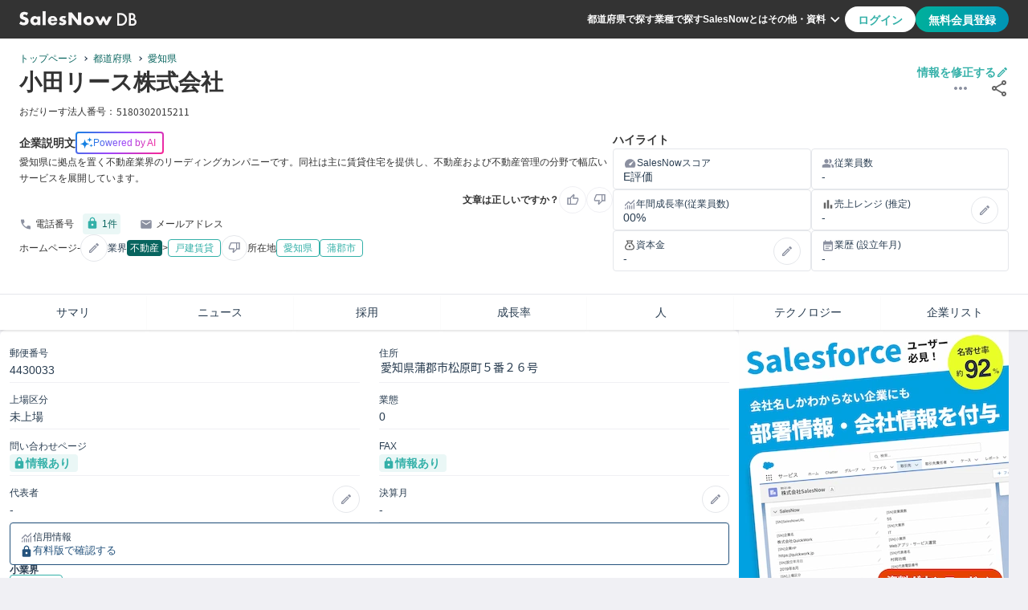

--- FILE ---
content_type: text/html; charset=utf-8
request_url: https://www.google.com/recaptcha/api2/aframe
body_size: 267
content:
<!DOCTYPE HTML><html><head><meta http-equiv="content-type" content="text/html; charset=UTF-8"></head><body><script nonce="_MOW6YevnZnC7Ed7bB4NnA">/** Anti-fraud and anti-abuse applications only. See google.com/recaptcha */ try{var clients={'sodar':'https://pagead2.googlesyndication.com/pagead/sodar?'};window.addEventListener("message",function(a){try{if(a.source===window.parent){var b=JSON.parse(a.data);var c=clients[b['id']];if(c){var d=document.createElement('img');d.src=c+b['params']+'&rc='+(localStorage.getItem("rc::a")?sessionStorage.getItem("rc::b"):"");window.document.body.appendChild(d);sessionStorage.setItem("rc::e",parseInt(sessionStorage.getItem("rc::e")||0)+1);localStorage.setItem("rc::h",'1769069253916');}}}catch(b){}});window.parent.postMessage("_grecaptcha_ready", "*");}catch(b){}</script></body></html>

--- FILE ---
content_type: text/javascript
request_url: https://salesnow.jp/db/_astro/constants.BA4lJrRD.js
body_size: 531
content:
const E="",s="https://sndb-api-cdn.api.salesnow.jp",_="https://top.salesnow.jp",t="https://accounts.google.com/o/oauth2/auth",a=767,S="/db/images/icons/",A="auth/email-auth",o="auth/verify-token",T="auth/register-userInfo",R="auth/register-userInfo2",O="auth/company-detail-data",n="認証メールの送信に失敗しました。時間をおいてお試しください",N="認証メールを送信しました",I="このブラウザではローカルストレージが使用できません。ブラウザの設定をご確認ください。",c={SUCCESS:200,BAD_REQUEST:400,NOT_PERMITTED:403,NOT_FOUND:404,UNPROCESSABLE_ENTITY:422,TOO_MANY_REQUESTS:429,INTERNAL_SERVER_ERROR:500},e={400:"不正なリクエストです",403:"ログイン情報が無効です",404:"一部の会社情報が見つかりませんでした",429:"利用回数の上限に達しました",500:"情報の取得に失敗しました。時間をおいて再度お試しください"};export{c as A,a as B,O as G,S as I,I as L,E as S,T as U,o as V,s as a,_ as b,e as c,N as d,n as e,A as f,t as g,R as h};


--- FILE ---
content_type: image/svg+xml
request_url: https://salesnow.jp/db/images/icons/sparkle.svg
body_size: 471
content:
<svg id="sparkle" viewBox="0 0 16 16" fill="none" xmlns="http://www.w3.org/2000/svg">
  <g clipPath="url(#clip0_3223_41352)">
    <path
      d="M15.1494 4.08548C12.6396 3.70436 12.1514 3.32464 11.6614 1.37261C11.6482 1.32013 11.5518 1.32013 11.5386 1.37261C11.0486 3.32464 10.5604 3.70436 8.0506 4.08548C7.98313 4.09573 7.98313 4.17077 8.0506 4.18103C10.5604 4.56215 11.0486 4.94187 11.5386 6.8939C11.5518 6.94637 11.6482 6.94637 11.6614 6.8939C12.1514 4.94187 12.6396 4.56215 15.1494 4.18103C15.2169 4.17077 15.2169 4.09573 15.1494 4.08548Z"
      fill="#1580E2" />
    <path
      d="M15.9675 11.3003C14.29 11.0279 13.9664 10.7584 13.6395 9.36035C13.6311 9.32422 13.5689 9.32422 13.5605 9.36035C13.2338 10.7582 12.9101 11.0279 11.2325 11.3003C11.1892 11.3073 11.1892 11.359 11.2325 11.3662C12.91 11.6384 13.2336 11.9081 13.5605 13.3062C13.5689 13.3423 13.631 13.3423 13.6395 13.3062C13.9662 11.9083 14.2899 11.6386 15.9675 11.3662C16.0109 11.3592 16.0109 11.3073 15.9675 11.3003Z"
      fill="#1580E2" />
    <path
      d="M11.0905 9.19992C7.296 8.44012 6.49328 7.63752 5.73348 3.84294C5.70429 3.69689 5.49571 3.69689 5.46652 3.84294C4.70672 7.6374 3.90412 8.44012 0.109537 9.19992C-0.0365123 9.2291 -0.0365123 9.43769 0.109537 9.46688C3.904 10.2267 4.70672 11.0293 5.46652 14.8239C5.49571 14.9699 5.70429 14.9699 5.73348 14.8239C6.49328 11.0294 7.29588 10.2267 11.0905 9.46688C11.2365 9.43769 11.2365 9.2291 11.0905 9.19992Z"
      fill="#1580E2" />
  </g>
</svg>

--- FILE ---
content_type: text/javascript
request_url: https://salesnow.jp/db/_astro/PaidVersionPopup.1ve2MiKE.js
body_size: 433
content:
import{j as e}from"./jsx-runtime.D_zvdyIk.js";import{r as s}from"./index.CRVbtxaI.js";const l=({children:a})=>(s.useEffect(()=>{try{(window.adsbygoogle=window.adsbygoogle||[]).push({}),(window.adsbygoogle=window.adsbygoogle||[]).push({})}catch(o){console.error(o)}},[]),e.jsxs(e.Fragment,{children:[e.jsx("div",{className:"block text-center",children:e.jsx("a",{href:"https://top.salesnow.jp/download/?a=db_seo",target:"_blank",rel:"noopener noreferrer",children:e.jsx("img",{src:"/db/images/common/banner_sf.webp",alt:"Salesforse/HubSpot連携訴求",width:"336",height:"336",loading:"lazy"})})}),e.jsx("div",{className:"block text-center w-full",children:e.jsx("ins",{className:"adsbygoogle block","data-ad-client":"ca-pub-3594846296095218","data-ad-slot":"8977099982","data-ad-format":"auto","data-full-width-responsive":"true"})}),e.jsx("div",{className:"block text-center",children:e.jsx("a",{href:"https://top.salesnow.jp/dlct/24/?a=db_seo",target:"_blank",rel:"noopener noreferrer",children:e.jsx("img",{src:"/db/images/common/banner_expo.webp",alt:"ITトレンドEXPO2025",width:"336",height:"336",loading:"lazy"})})}),a,e.jsx("div",{className:"block text-center",children:e.jsx("a",{href:"https://top.salesnow.jp/download/?a=db_seo",target:"_blank",rel:"noopener noreferrer",children:e.jsx("img",{src:"/db/images/common/banner_kyoten.webp",alt:"訴求",width:"336",height:"336",loading:"lazy"})})}),e.jsx("div",{className:"block text-center w-full",children:e.jsx("ins",{className:"adsbygoogle block","data-ad-client":"ca-pub-3594846296095218","data-ad-slot":"6350904825","data-ad-format":"auto","data-full-width-responsive":"true"})})]}));export{l as PaidVersionPopup};


--- FILE ---
content_type: text/javascript
request_url: https://salesnow.jp/db/_astro/client.BW9_YWJ7.js
body_size: 53587
content:
import{a as I1,r as ta}from"./index.CRVbtxaI.js";var wc={exports:{}},Al={};/**
 * @license React
 * react-dom.production.js
 *
 * Copyright (c) Meta Platforms, Inc. and affiliates.
 *
 * This source code is licensed under the MIT license found in the
 * LICENSE file in the root directory of this source tree.
 */var K1;function Mh(){if(K1)return Al;K1=1;var A=I1();function j(D){var z="https://react.dev/errors/"+D;if(1<arguments.length){z+="?args[]="+encodeURIComponent(arguments[1]);for(var U=2;U<arguments.length;U++)z+="&args[]="+encodeURIComponent(arguments[U])}return"Minified React error #"+D+"; visit "+z+" for the full message or use the non-minified dev environment for full errors and additional helpful warnings."}function R(){}var S={d:{f:R,r:function(){throw Error(j(522))},D:R,C:R,L:R,m:R,X:R,S:R,M:R},p:0,findDOMNode:null},Hl=Symbol.for("react.portal");function Il(D,z,U){var W=3<arguments.length&&arguments[3]!==void 0?arguments[3]:null;return{$$typeof:Hl,key:W==null?null:""+W,children:D,containerInfo:z,implementation:U}}var Ml=A.__CLIENT_INTERNALS_DO_NOT_USE_OR_WARN_USERS_THEY_CANNOT_UPGRADE;function Vl(D,z){if(D==="font")return"";if(typeof z=="string")return z==="use-credentials"?z:""}return Al.__DOM_INTERNALS_DO_NOT_USE_OR_WARN_USERS_THEY_CANNOT_UPGRADE=S,Al.createPortal=function(D,z){var U=2<arguments.length&&arguments[2]!==void 0?arguments[2]:null;if(!z||z.nodeType!==1&&z.nodeType!==9&&z.nodeType!==11)throw Error(j(299));return Il(D,z,null,U)},Al.flushSync=function(D){var z=Ml.T,U=S.p;try{if(Ml.T=null,S.p=2,D)return D()}finally{Ml.T=z,S.p=U,S.d.f()}},Al.preconnect=function(D,z){typeof D=="string"&&(z?(z=z.crossOrigin,z=typeof z=="string"?z==="use-credentials"?z:"":void 0):z=null,S.d.C(D,z))},Al.prefetchDNS=function(D){typeof D=="string"&&S.d.D(D)},Al.preinit=function(D,z){if(typeof D=="string"&&z&&typeof z.as=="string"){var U=z.as,W=Vl(U,z.crossOrigin),J=typeof z.integrity=="string"?z.integrity:void 0,Sl=typeof z.fetchPriority=="string"?z.fetchPriority:void 0;U==="style"?S.d.S(D,typeof z.precedence=="string"?z.precedence:void 0,{crossOrigin:W,integrity:J,fetchPriority:Sl}):U==="script"&&S.d.X(D,{crossOrigin:W,integrity:J,fetchPriority:Sl,nonce:typeof z.nonce=="string"?z.nonce:void 0})}},Al.preinitModule=function(D,z){if(typeof D=="string")if(typeof z=="object"&&z!==null){if(z.as==null||z.as==="script"){var U=Vl(z.as,z.crossOrigin);S.d.M(D,{crossOrigin:U,integrity:typeof z.integrity=="string"?z.integrity:void 0,nonce:typeof z.nonce=="string"?z.nonce:void 0})}}else z==null&&S.d.M(D)},Al.preload=function(D,z){if(typeof D=="string"&&typeof z=="object"&&z!==null&&typeof z.as=="string"){var U=z.as,W=Vl(U,z.crossOrigin);S.d.L(D,U,{crossOrigin:W,integrity:typeof z.integrity=="string"?z.integrity:void 0,nonce:typeof z.nonce=="string"?z.nonce:void 0,type:typeof z.type=="string"?z.type:void 0,fetchPriority:typeof z.fetchPriority=="string"?z.fetchPriority:void 0,referrerPolicy:typeof z.referrerPolicy=="string"?z.referrerPolicy:void 0,imageSrcSet:typeof z.imageSrcSet=="string"?z.imageSrcSet:void 0,imageSizes:typeof z.imageSizes=="string"?z.imageSizes:void 0,media:typeof z.media=="string"?z.media:void 0})}},Al.preloadModule=function(D,z){if(typeof D=="string")if(z){var U=Vl(z.as,z.crossOrigin);S.d.m(D,{as:typeof z.as=="string"&&z.as!=="script"?z.as:void 0,crossOrigin:U,integrity:typeof z.integrity=="string"?z.integrity:void 0})}else S.d.m(D)},Al.requestFormReset=function(D){S.d.r(D)},Al.unstable_batchedUpdates=function(D,z){return D(z)},Al.useFormState=function(D,z,U){return Ml.H.useFormState(D,z,U)},Al.useFormStatus=function(){return Ml.H.useHostTransitionStatus()},Al.version="19.1.0",Al}var L1;function Dh(){if(L1)return wc.exports;L1=1;function A(){if(!(typeof __REACT_DEVTOOLS_GLOBAL_HOOK__>"u"||typeof __REACT_DEVTOOLS_GLOBAL_HOOK__.checkDCE!="function"))try{__REACT_DEVTOOLS_GLOBAL_HOOK__.checkDCE(A)}catch(j){console.error(j)}}return A(),wc.exports=Mh(),wc.exports}var Wc={exports:{}},ve={},$c={exports:{}},kc={};/**
 * @license React
 * scheduler.production.js
 *
 * Copyright (c) Meta Platforms, Inc. and affiliates.
 *
 * This source code is licensed under the MIT license found in the
 * LICENSE file in the root directory of this source tree.
 */var p1;function Uh(){return p1||(p1=1,function(A){function j(o,E){var H=o.length;o.push(E);l:for(;0<H;){var k=H-1>>>1,F=o[k];if(0<Hl(F,E))o[k]=E,o[H]=F,H=k;else break l}}function R(o){return o.length===0?null:o[0]}function S(o){if(o.length===0)return null;var E=o[0],H=o.pop();if(H!==E){o[0]=H;l:for(var k=0,F=o.length,El=F>>>1;k<El;){var P=2*(k+1)-1,C=o[P],yl=P+1,et=o[yl];if(0>Hl(C,H))yl<F&&0>Hl(et,C)?(o[k]=et,o[yl]=H,k=yl):(o[k]=C,o[P]=H,k=P);else if(yl<F&&0>Hl(et,H))o[k]=et,o[yl]=H,k=yl;else break l}}return E}function Hl(o,E){var H=o.sortIndex-E.sortIndex;return H!==0?H:o.id-E.id}if(A.unstable_now=void 0,typeof performance=="object"&&typeof performance.now=="function"){var Il=performance;A.unstable_now=function(){return Il.now()}}else{var Ml=Date,Vl=Ml.now();A.unstable_now=function(){return Ml.now()-Vl}}var D=[],z=[],U=1,W=null,J=3,Sl=!1,nl=!1,rt=!1,aa=!1,ye=typeof setTimeout=="function"?setTimeout:null,yu=typeof clearTimeout=="function"?clearTimeout:null,jl=typeof setImmediate<"u"?setImmediate:null;function Nt(o){for(var E=R(z);E!==null;){if(E.callback===null)S(z);else if(E.startTime<=o)S(z),E.sortIndex=E.expirationTime,j(D,E);else break;E=R(z)}}function ua(o){if(rt=!1,Nt(o),!nl)if(R(D)!==null)nl=!0,ut||(ut=!0,Cl());else{var E=R(z);E!==null&&ht(ua,E.startTime-o)}}var ut=!1,dt=-1,Pl=5,Ea=-1;function de(){return aa?!0:!(A.unstable_now()-Ea<Pl)}function Oa(){if(aa=!1,ut){var o=A.unstable_now();Ea=o;var E=!0;try{l:{nl=!1,rt&&(rt=!1,yu(dt),dt=-1),Sl=!0;var H=J;try{t:{for(Nt(o),W=R(D);W!==null&&!(W.expirationTime>o&&de());){var k=W.callback;if(typeof k=="function"){W.callback=null,J=W.priorityLevel;var F=k(W.expirationTime<=o);if(o=A.unstable_now(),typeof F=="function"){W.callback=F,Nt(o),E=!0;break t}W===R(D)&&S(D),Nt(o)}else S(D);W=R(D)}if(W!==null)E=!0;else{var El=R(z);El!==null&&ht(ua,El.startTime-o),E=!1}}break l}finally{W=null,J=H,Sl=!1}E=void 0}}finally{E?Cl():ut=!1}}}var Cl;if(typeof jl=="function")Cl=function(){jl(Oa)};else if(typeof MessageChannel<"u"){var he=new MessageChannel,du=he.port2;he.port1.onmessage=Oa,Cl=function(){du.postMessage(null)}}else Cl=function(){ye(Oa,0)};function ht(o,E){dt=ye(function(){o(A.unstable_now())},E)}A.unstable_IdlePriority=5,A.unstable_ImmediatePriority=1,A.unstable_LowPriority=4,A.unstable_NormalPriority=3,A.unstable_Profiling=null,A.unstable_UserBlockingPriority=2,A.unstable_cancelCallback=function(o){o.callback=null},A.unstable_forceFrameRate=function(o){0>o||125<o?console.error("forceFrameRate takes a positive int between 0 and 125, forcing frame rates higher than 125 fps is not supported"):Pl=0<o?Math.floor(1e3/o):5},A.unstable_getCurrentPriorityLevel=function(){return J},A.unstable_next=function(o){switch(J){case 1:case 2:case 3:var E=3;break;default:E=J}var H=J;J=E;try{return o()}finally{J=H}},A.unstable_requestPaint=function(){aa=!0},A.unstable_runWithPriority=function(o,E){switch(o){case 1:case 2:case 3:case 4:case 5:break;default:o=3}var H=J;J=o;try{return E()}finally{J=H}},A.unstable_scheduleCallback=function(o,E,H){var k=A.unstable_now();switch(typeof H=="object"&&H!==null?(H=H.delay,H=typeof H=="number"&&0<H?k+H:k):H=k,o){case 1:var F=-1;break;case 2:F=250;break;case 5:F=1073741823;break;case 4:F=1e4;break;default:F=5e3}return F=H+F,o={id:U++,callback:E,priorityLevel:o,startTime:H,expirationTime:F,sortIndex:-1},H>k?(o.sortIndex=H,j(z,o),R(D)===null&&o===R(z)&&(rt?(yu(dt),dt=-1):rt=!0,ht(ua,H-k))):(o.sortIndex=F,j(D,o),nl||Sl||(nl=!0,ut||(ut=!0,Cl()))),o},A.unstable_shouldYield=de,A.unstable_wrapCallback=function(o){var E=J;return function(){var H=J;J=E;try{return o.apply(this,arguments)}finally{J=H}}}}(kc)),kc}var J1;function _h(){return J1||(J1=1,$c.exports=Uh()),$c.exports}/**
 * @license React
 * react-dom-client.production.js
 *
 * Copyright (c) Meta Platforms, Inc. and affiliates.
 *
 * This source code is licensed under the MIT license found in the
 * LICENSE file in the root directory of this source tree.
 */var w1;function rh(){if(w1)return ve;w1=1;var A=_h(),j=I1(),R=Dh();function S(l){var t="https://react.dev/errors/"+l;if(1<arguments.length){t+="?args[]="+encodeURIComponent(arguments[1]);for(var a=2;a<arguments.length;a++)t+="&args[]="+encodeURIComponent(arguments[a])}return"Minified React error #"+l+"; visit "+t+" for the full message or use the non-minified dev environment for full errors and additional helpful warnings."}function Hl(l){return!(!l||l.nodeType!==1&&l.nodeType!==9&&l.nodeType!==11)}function Il(l){var t=l,a=l;if(l.alternate)for(;t.return;)t=t.return;else{l=t;do t=l,(t.flags&4098)!==0&&(a=t.return),l=t.return;while(l)}return t.tag===3?a:null}function Ml(l){if(l.tag===13){var t=l.memoizedState;if(t===null&&(l=l.alternate,l!==null&&(t=l.memoizedState)),t!==null)return t.dehydrated}return null}function Vl(l){if(Il(l)!==l)throw Error(S(188))}function D(l){var t=l.alternate;if(!t){if(t=Il(l),t===null)throw Error(S(188));return t!==l?null:l}for(var a=l,u=t;;){var e=a.return;if(e===null)break;var n=e.alternate;if(n===null){if(u=e.return,u!==null){a=u;continue}break}if(e.child===n.child){for(n=e.child;n;){if(n===a)return Vl(e),l;if(n===u)return Vl(e),t;n=n.sibling}throw Error(S(188))}if(a.return!==u.return)a=e,u=n;else{for(var f=!1,c=e.child;c;){if(c===a){f=!0,a=e,u=n;break}if(c===u){f=!0,u=e,a=n;break}c=c.sibling}if(!f){for(c=n.child;c;){if(c===a){f=!0,a=n,u=e;break}if(c===u){f=!0,u=n,a=e;break}c=c.sibling}if(!f)throw Error(S(189))}}if(a.alternate!==u)throw Error(S(190))}if(a.tag!==3)throw Error(S(188));return a.stateNode.current===a?l:t}function z(l){var t=l.tag;if(t===5||t===26||t===27||t===6)return l;for(l=l.child;l!==null;){if(t=z(l),t!==null)return t;l=l.sibling}return null}var U=Object.assign,W=Symbol.for("react.element"),J=Symbol.for("react.transitional.element"),Sl=Symbol.for("react.portal"),nl=Symbol.for("react.fragment"),rt=Symbol.for("react.strict_mode"),aa=Symbol.for("react.profiler"),ye=Symbol.for("react.provider"),yu=Symbol.for("react.consumer"),jl=Symbol.for("react.context"),Nt=Symbol.for("react.forward_ref"),ua=Symbol.for("react.suspense"),ut=Symbol.for("react.suspense_list"),dt=Symbol.for("react.memo"),Pl=Symbol.for("react.lazy"),Ea=Symbol.for("react.activity"),de=Symbol.for("react.memo_cache_sentinel"),Oa=Symbol.iterator;function Cl(l){return l===null||typeof l!="object"?null:(l=Oa&&l[Oa]||l["@@iterator"],typeof l=="function"?l:null)}var he=Symbol.for("react.client.reference");function du(l){if(l==null)return null;if(typeof l=="function")return l.$$typeof===he?null:l.displayName||l.name||null;if(typeof l=="string")return l;switch(l){case nl:return"Fragment";case aa:return"Profiler";case rt:return"StrictMode";case ua:return"Suspense";case ut:return"SuspenseList";case Ea:return"Activity"}if(typeof l=="object")switch(l.$$typeof){case Sl:return"Portal";case jl:return(l.displayName||"Context")+".Provider";case yu:return(l._context.displayName||"Context")+".Consumer";case Nt:var t=l.render;return l=l.displayName,l||(l=t.displayName||t.name||"",l=l!==""?"ForwardRef("+l+")":"ForwardRef"),l;case dt:return t=l.displayName||null,t!==null?t:du(l.type)||"Memo";case Pl:t=l._payload,l=l._init;try{return du(l(t))}catch{}}return null}var ht=Array.isArray,o=j.__CLIENT_INTERNALS_DO_NOT_USE_OR_WARN_USERS_THEY_CANNOT_UPGRADE,E=R.__DOM_INTERNALS_DO_NOT_USE_OR_WARN_USERS_THEY_CANNOT_UPGRADE,H={pending:!1,data:null,method:null,action:null},k=[],F=-1;function El(l){return{current:l}}function P(l){0>F||(l.current=k[F],k[F]=null,F--)}function C(l,t){F++,k[F]=l.current,l.current=t}var yl=El(null),et=El(null),Ht=El(null),se=El(null);function me(l,t){switch(C(Ht,t),C(et,l),C(yl,null),t.nodeType){case 9:case 11:l=(l=t.documentElement)&&(l=l.namespaceURI)?b1(l):0;break;default:if(l=t.tagName,t=t.namespaceURI)t=b1(t),l=o1(t,l);else switch(l){case"svg":l=1;break;case"math":l=2;break;default:l=0}}P(yl),C(yl,l)}function Ma(){P(yl),P(et),P(Ht)}function Rn(l){l.memoizedState!==null&&C(se,l);var t=yl.current,a=o1(t,l.type);t!==a&&(C(et,l),C(yl,a))}function Se(l){et.current===l&&(P(yl),P(et)),se.current===l&&(P(se),ee._currentValue=H)}var qn=Object.prototype.hasOwnProperty,Bn=A.unstable_scheduleCallback,Yn=A.unstable_cancelCallback,ay=A.unstable_shouldYield,uy=A.unstable_requestPaint,nt=A.unstable_now,ey=A.unstable_getCurrentPriorityLevel,Fc=A.unstable_ImmediatePriority,Ic=A.unstable_UserBlockingPriority,ge=A.unstable_NormalPriority,ny=A.unstable_LowPriority,Pc=A.unstable_IdlePriority,fy=A.log,cy=A.unstable_setDisableYieldValue,hu=null,Rl=null;function Rt(l){if(typeof fy=="function"&&cy(l),Rl&&typeof Rl.setStrictMode=="function")try{Rl.setStrictMode(hu,l)}catch{}}var ql=Math.clz32?Math.clz32:yy,iy=Math.log,vy=Math.LN2;function yy(l){return l>>>=0,l===0?32:31-(iy(l)/vy|0)|0}var be=256,oe=4194304;function ea(l){var t=l&42;if(t!==0)return t;switch(l&-l){case 1:return 1;case 2:return 2;case 4:return 4;case 8:return 8;case 16:return 16;case 32:return 32;case 64:return 64;case 128:return 128;case 256:case 512:case 1024:case 2048:case 4096:case 8192:case 16384:case 32768:case 65536:case 131072:case 262144:case 524288:case 1048576:case 2097152:return l&4194048;case 4194304:case 8388608:case 16777216:case 33554432:return l&62914560;case 67108864:return 67108864;case 134217728:return 134217728;case 268435456:return 268435456;case 536870912:return 536870912;case 1073741824:return 0;default:return l}}function Te(l,t,a){var u=l.pendingLanes;if(u===0)return 0;var e=0,n=l.suspendedLanes,f=l.pingedLanes;l=l.warmLanes;var c=u&134217727;return c!==0?(u=c&~n,u!==0?e=ea(u):(f&=c,f!==0?e=ea(f):a||(a=c&~l,a!==0&&(e=ea(a))))):(c=u&~n,c!==0?e=ea(c):f!==0?e=ea(f):a||(a=u&~l,a!==0&&(e=ea(a)))),e===0?0:t!==0&&t!==e&&(t&n)===0&&(n=e&-e,a=t&-t,n>=a||n===32&&(a&4194048)!==0)?t:e}function su(l,t){return(l.pendingLanes&~(l.suspendedLanes&~l.pingedLanes)&t)===0}function dy(l,t){switch(l){case 1:case 2:case 4:case 8:case 64:return t+250;case 16:case 32:case 128:case 256:case 512:case 1024:case 2048:case 4096:case 8192:case 16384:case 32768:case 65536:case 131072:case 262144:case 524288:case 1048576:case 2097152:return t+5e3;case 4194304:case 8388608:case 16777216:case 33554432:return-1;case 67108864:case 134217728:case 268435456:case 536870912:case 1073741824:return-1;default:return-1}}function li(){var l=be;return be<<=1,(be&4194048)===0&&(be=256),l}function ti(){var l=oe;return oe<<=1,(oe&62914560)===0&&(oe=4194304),l}function Gn(l){for(var t=[],a=0;31>a;a++)t.push(l);return t}function mu(l,t){l.pendingLanes|=t,t!==268435456&&(l.suspendedLanes=0,l.pingedLanes=0,l.warmLanes=0)}function hy(l,t,a,u,e,n){var f=l.pendingLanes;l.pendingLanes=a,l.suspendedLanes=0,l.pingedLanes=0,l.warmLanes=0,l.expiredLanes&=a,l.entangledLanes&=a,l.errorRecoveryDisabledLanes&=a,l.shellSuspendCounter=0;var c=l.entanglements,i=l.expirationTimes,h=l.hiddenUpdates;for(a=f&~a;0<a;){var g=31-ql(a),T=1<<g;c[g]=0,i[g]=-1;var s=h[g];if(s!==null)for(h[g]=null,g=0;g<s.length;g++){var m=s[g];m!==null&&(m.lane&=-536870913)}a&=~T}u!==0&&ai(l,u,0),n!==0&&e===0&&l.tag!==0&&(l.suspendedLanes|=n&~(f&~t))}function ai(l,t,a){l.pendingLanes|=t,l.suspendedLanes&=~t;var u=31-ql(t);l.entangledLanes|=t,l.entanglements[u]=l.entanglements[u]|1073741824|a&4194090}function ui(l,t){var a=l.entangledLanes|=t;for(l=l.entanglements;a;){var u=31-ql(a),e=1<<u;e&t|l[u]&t&&(l[u]|=t),a&=~e}}function Xn(l){switch(l){case 2:l=1;break;case 8:l=4;break;case 32:l=16;break;case 256:case 512:case 1024:case 2048:case 4096:case 8192:case 16384:case 32768:case 65536:case 131072:case 262144:case 524288:case 1048576:case 2097152:case 4194304:case 8388608:case 16777216:case 33554432:l=128;break;case 268435456:l=134217728;break;default:l=0}return l}function Qn(l){return l&=-l,2<l?8<l?(l&134217727)!==0?32:268435456:8:2}function ei(){var l=E.p;return l!==0?l:(l=window.event,l===void 0?32:Q1(l.type))}function sy(l,t){var a=E.p;try{return E.p=l,t()}finally{E.p=a}}var qt=Math.random().toString(36).slice(2),Tl="__reactFiber$"+qt,Dl="__reactProps$"+qt,Da="__reactContainer$"+qt,Zn="__reactEvents$"+qt,my="__reactListeners$"+qt,Sy="__reactHandles$"+qt,ni="__reactResources$"+qt,Su="__reactMarker$"+qt;function xn(l){delete l[Tl],delete l[Dl],delete l[Zn],delete l[my],delete l[Sy]}function Ua(l){var t=l[Tl];if(t)return t;for(var a=l.parentNode;a;){if(t=a[Da]||a[Tl]){if(a=t.alternate,t.child!==null||a!==null&&a.child!==null)for(l=E1(l);l!==null;){if(a=l[Tl])return a;l=E1(l)}return t}l=a,a=l.parentNode}return null}function _a(l){if(l=l[Tl]||l[Da]){var t=l.tag;if(t===5||t===6||t===13||t===26||t===27||t===3)return l}return null}function gu(l){var t=l.tag;if(t===5||t===26||t===27||t===6)return l.stateNode;throw Error(S(33))}function ra(l){var t=l[ni];return t||(t=l[ni]={hoistableStyles:new Map,hoistableScripts:new Map}),t}function dl(l){l[Su]=!0}var fi=new Set,ci={};function na(l,t){Na(l,t),Na(l+"Capture",t)}function Na(l,t){for(ci[l]=t,l=0;l<t.length;l++)fi.add(t[l])}var gy=RegExp("^[:A-Z_a-z\\u00C0-\\u00D6\\u00D8-\\u00F6\\u00F8-\\u02FF\\u0370-\\u037D\\u037F-\\u1FFF\\u200C-\\u200D\\u2070-\\u218F\\u2C00-\\u2FEF\\u3001-\\uD7FF\\uF900-\\uFDCF\\uFDF0-\\uFFFD][:A-Z_a-z\\u00C0-\\u00D6\\u00D8-\\u00F6\\u00F8-\\u02FF\\u0370-\\u037D\\u037F-\\u1FFF\\u200C-\\u200D\\u2070-\\u218F\\u2C00-\\u2FEF\\u3001-\\uD7FF\\uF900-\\uFDCF\\uFDF0-\\uFFFD\\-.0-9\\u00B7\\u0300-\\u036F\\u203F-\\u2040]*$"),ii={},vi={};function by(l){return qn.call(vi,l)?!0:qn.call(ii,l)?!1:gy.test(l)?vi[l]=!0:(ii[l]=!0,!1)}function ze(l,t,a){if(by(t))if(a===null)l.removeAttribute(t);else{switch(typeof a){case"undefined":case"function":case"symbol":l.removeAttribute(t);return;case"boolean":var u=t.toLowerCase().slice(0,5);if(u!=="data-"&&u!=="aria-"){l.removeAttribute(t);return}}l.setAttribute(t,""+a)}}function Ae(l,t,a){if(a===null)l.removeAttribute(t);else{switch(typeof a){case"undefined":case"function":case"symbol":case"boolean":l.removeAttribute(t);return}l.setAttribute(t,""+a)}}function st(l,t,a,u){if(u===null)l.removeAttribute(a);else{switch(typeof u){case"undefined":case"function":case"symbol":case"boolean":l.removeAttribute(a);return}l.setAttributeNS(t,a,""+u)}}var Vn,yi;function Ha(l){if(Vn===void 0)try{throw Error()}catch(a){var t=a.stack.trim().match(/\n( *(at )?)/);Vn=t&&t[1]||"",yi=-1<a.stack.indexOf(`
    at`)?" (<anonymous>)":-1<a.stack.indexOf("@")?"@unknown:0:0":""}return`
`+Vn+l+yi}var jn=!1;function Cn(l,t){if(!l||jn)return"";jn=!0;var a=Error.prepareStackTrace;Error.prepareStackTrace=void 0;try{var u={DetermineComponentFrameRoot:function(){try{if(t){var T=function(){throw Error()};if(Object.defineProperty(T.prototype,"props",{set:function(){throw Error()}}),typeof Reflect=="object"&&Reflect.construct){try{Reflect.construct(T,[])}catch(m){var s=m}Reflect.construct(l,[],T)}else{try{T.call()}catch(m){s=m}l.call(T.prototype)}}else{try{throw Error()}catch(m){s=m}(T=l())&&typeof T.catch=="function"&&T.catch(function(){})}}catch(m){if(m&&s&&typeof m.stack=="string")return[m.stack,s.stack]}return[null,null]}};u.DetermineComponentFrameRoot.displayName="DetermineComponentFrameRoot";var e=Object.getOwnPropertyDescriptor(u.DetermineComponentFrameRoot,"name");e&&e.configurable&&Object.defineProperty(u.DetermineComponentFrameRoot,"name",{value:"DetermineComponentFrameRoot"});var n=u.DetermineComponentFrameRoot(),f=n[0],c=n[1];if(f&&c){var i=f.split(`
`),h=c.split(`
`);for(e=u=0;u<i.length&&!i[u].includes("DetermineComponentFrameRoot");)u++;for(;e<h.length&&!h[e].includes("DetermineComponentFrameRoot");)e++;if(u===i.length||e===h.length)for(u=i.length-1,e=h.length-1;1<=u&&0<=e&&i[u]!==h[e];)e--;for(;1<=u&&0<=e;u--,e--)if(i[u]!==h[e]){if(u!==1||e!==1)do if(u--,e--,0>e||i[u]!==h[e]){var g=`
`+i[u].replace(" at new "," at ");return l.displayName&&g.includes("<anonymous>")&&(g=g.replace("<anonymous>",l.displayName)),g}while(1<=u&&0<=e);break}}}finally{jn=!1,Error.prepareStackTrace=a}return(a=l?l.displayName||l.name:"")?Ha(a):""}function oy(l){switch(l.tag){case 26:case 27:case 5:return Ha(l.type);case 16:return Ha("Lazy");case 13:return Ha("Suspense");case 19:return Ha("SuspenseList");case 0:case 15:return Cn(l.type,!1);case 11:return Cn(l.type.render,!1);case 1:return Cn(l.type,!0);case 31:return Ha("Activity");default:return""}}function di(l){try{var t="";do t+=oy(l),l=l.return;while(l);return t}catch(a){return`
Error generating stack: `+a.message+`
`+a.stack}}function Kl(l){switch(typeof l){case"bigint":case"boolean":case"number":case"string":case"undefined":return l;case"object":return l;default:return""}}function hi(l){var t=l.type;return(l=l.nodeName)&&l.toLowerCase()==="input"&&(t==="checkbox"||t==="radio")}function Ty(l){var t=hi(l)?"checked":"value",a=Object.getOwnPropertyDescriptor(l.constructor.prototype,t),u=""+l[t];if(!l.hasOwnProperty(t)&&typeof a<"u"&&typeof a.get=="function"&&typeof a.set=="function"){var e=a.get,n=a.set;return Object.defineProperty(l,t,{configurable:!0,get:function(){return e.call(this)},set:function(f){u=""+f,n.call(this,f)}}),Object.defineProperty(l,t,{enumerable:a.enumerable}),{getValue:function(){return u},setValue:function(f){u=""+f},stopTracking:function(){l._valueTracker=null,delete l[t]}}}}function Ee(l){l._valueTracker||(l._valueTracker=Ty(l))}function si(l){if(!l)return!1;var t=l._valueTracker;if(!t)return!0;var a=t.getValue(),u="";return l&&(u=hi(l)?l.checked?"true":"false":l.value),l=u,l!==a?(t.setValue(l),!0):!1}function Oe(l){if(l=l||(typeof document<"u"?document:void 0),typeof l>"u")return null;try{return l.activeElement||l.body}catch{return l.body}}var zy=/[\n"\\]/g;function Ll(l){return l.replace(zy,function(t){return"\\"+t.charCodeAt(0).toString(16)+" "})}function Kn(l,t,a,u,e,n,f,c){l.name="",f!=null&&typeof f!="function"&&typeof f!="symbol"&&typeof f!="boolean"?l.type=f:l.removeAttribute("type"),t!=null?f==="number"?(t===0&&l.value===""||l.value!=t)&&(l.value=""+Kl(t)):l.value!==""+Kl(t)&&(l.value=""+Kl(t)):f!=="submit"&&f!=="reset"||l.removeAttribute("value"),t!=null?Ln(l,f,Kl(t)):a!=null?Ln(l,f,Kl(a)):u!=null&&l.removeAttribute("value"),e==null&&n!=null&&(l.defaultChecked=!!n),e!=null&&(l.checked=e&&typeof e!="function"&&typeof e!="symbol"),c!=null&&typeof c!="function"&&typeof c!="symbol"&&typeof c!="boolean"?l.name=""+Kl(c):l.removeAttribute("name")}function mi(l,t,a,u,e,n,f,c){if(n!=null&&typeof n!="function"&&typeof n!="symbol"&&typeof n!="boolean"&&(l.type=n),t!=null||a!=null){if(!(n!=="submit"&&n!=="reset"||t!=null))return;a=a!=null?""+Kl(a):"",t=t!=null?""+Kl(t):a,c||t===l.value||(l.value=t),l.defaultValue=t}u=u??e,u=typeof u!="function"&&typeof u!="symbol"&&!!u,l.checked=c?l.checked:!!u,l.defaultChecked=!!u,f!=null&&typeof f!="function"&&typeof f!="symbol"&&typeof f!="boolean"&&(l.name=f)}function Ln(l,t,a){t==="number"&&Oe(l.ownerDocument)===l||l.defaultValue===""+a||(l.defaultValue=""+a)}function Ra(l,t,a,u){if(l=l.options,t){t={};for(var e=0;e<a.length;e++)t["$"+a[e]]=!0;for(a=0;a<l.length;a++)e=t.hasOwnProperty("$"+l[a].value),l[a].selected!==e&&(l[a].selected=e),e&&u&&(l[a].defaultSelected=!0)}else{for(a=""+Kl(a),t=null,e=0;e<l.length;e++){if(l[e].value===a){l[e].selected=!0,u&&(l[e].defaultSelected=!0);return}t!==null||l[e].disabled||(t=l[e])}t!==null&&(t.selected=!0)}}function Si(l,t,a){if(t!=null&&(t=""+Kl(t),t!==l.value&&(l.value=t),a==null)){l.defaultValue!==t&&(l.defaultValue=t);return}l.defaultValue=a!=null?""+Kl(a):""}function gi(l,t,a,u){if(t==null){if(u!=null){if(a!=null)throw Error(S(92));if(ht(u)){if(1<u.length)throw Error(S(93));u=u[0]}a=u}a==null&&(a=""),t=a}a=Kl(t),l.defaultValue=a,u=l.textContent,u===a&&u!==""&&u!==null&&(l.value=u)}function qa(l,t){if(t){var a=l.firstChild;if(a&&a===l.lastChild&&a.nodeType===3){a.nodeValue=t;return}}l.textContent=t}var Ay=new Set("animationIterationCount aspectRatio borderImageOutset borderImageSlice borderImageWidth boxFlex boxFlexGroup boxOrdinalGroup columnCount columns flex flexGrow flexPositive flexShrink flexNegative flexOrder gridArea gridRow gridRowEnd gridRowSpan gridRowStart gridColumn gridColumnEnd gridColumnSpan gridColumnStart fontWeight lineClamp lineHeight opacity order orphans scale tabSize widows zIndex zoom fillOpacity floodOpacity stopOpacity strokeDasharray strokeDashoffset strokeMiterlimit strokeOpacity strokeWidth MozAnimationIterationCount MozBoxFlex MozBoxFlexGroup MozLineClamp msAnimationIterationCount msFlex msZoom msFlexGrow msFlexNegative msFlexOrder msFlexPositive msFlexShrink msGridColumn msGridColumnSpan msGridRow msGridRowSpan WebkitAnimationIterationCount WebkitBoxFlex WebKitBoxFlexGroup WebkitBoxOrdinalGroup WebkitColumnCount WebkitColumns WebkitFlex WebkitFlexGrow WebkitFlexPositive WebkitFlexShrink WebkitLineClamp".split(" "));function bi(l,t,a){var u=t.indexOf("--")===0;a==null||typeof a=="boolean"||a===""?u?l.setProperty(t,""):t==="float"?l.cssFloat="":l[t]="":u?l.setProperty(t,a):typeof a!="number"||a===0||Ay.has(t)?t==="float"?l.cssFloat=a:l[t]=(""+a).trim():l[t]=a+"px"}function oi(l,t,a){if(t!=null&&typeof t!="object")throw Error(S(62));if(l=l.style,a!=null){for(var u in a)!a.hasOwnProperty(u)||t!=null&&t.hasOwnProperty(u)||(u.indexOf("--")===0?l.setProperty(u,""):u==="float"?l.cssFloat="":l[u]="");for(var e in t)u=t[e],t.hasOwnProperty(e)&&a[e]!==u&&bi(l,e,u)}else for(var n in t)t.hasOwnProperty(n)&&bi(l,n,t[n])}function pn(l){if(l.indexOf("-")===-1)return!1;switch(l){case"annotation-xml":case"color-profile":case"font-face":case"font-face-src":case"font-face-uri":case"font-face-format":case"font-face-name":case"missing-glyph":return!1;default:return!0}}var Ey=new Map([["acceptCharset","accept-charset"],["htmlFor","for"],["httpEquiv","http-equiv"],["crossOrigin","crossorigin"],["accentHeight","accent-height"],["alignmentBaseline","alignment-baseline"],["arabicForm","arabic-form"],["baselineShift","baseline-shift"],["capHeight","cap-height"],["clipPath","clip-path"],["clipRule","clip-rule"],["colorInterpolation","color-interpolation"],["colorInterpolationFilters","color-interpolation-filters"],["colorProfile","color-profile"],["colorRendering","color-rendering"],["dominantBaseline","dominant-baseline"],["enableBackground","enable-background"],["fillOpacity","fill-opacity"],["fillRule","fill-rule"],["floodColor","flood-color"],["floodOpacity","flood-opacity"],["fontFamily","font-family"],["fontSize","font-size"],["fontSizeAdjust","font-size-adjust"],["fontStretch","font-stretch"],["fontStyle","font-style"],["fontVariant","font-variant"],["fontWeight","font-weight"],["glyphName","glyph-name"],["glyphOrientationHorizontal","glyph-orientation-horizontal"],["glyphOrientationVertical","glyph-orientation-vertical"],["horizAdvX","horiz-adv-x"],["horizOriginX","horiz-origin-x"],["imageRendering","image-rendering"],["letterSpacing","letter-spacing"],["lightingColor","lighting-color"],["markerEnd","marker-end"],["markerMid","marker-mid"],["markerStart","marker-start"],["overlinePosition","overline-position"],["overlineThickness","overline-thickness"],["paintOrder","paint-order"],["panose-1","panose-1"],["pointerEvents","pointer-events"],["renderingIntent","rendering-intent"],["shapeRendering","shape-rendering"],["stopColor","stop-color"],["stopOpacity","stop-opacity"],["strikethroughPosition","strikethrough-position"],["strikethroughThickness","strikethrough-thickness"],["strokeDasharray","stroke-dasharray"],["strokeDashoffset","stroke-dashoffset"],["strokeLinecap","stroke-linecap"],["strokeLinejoin","stroke-linejoin"],["strokeMiterlimit","stroke-miterlimit"],["strokeOpacity","stroke-opacity"],["strokeWidth","stroke-width"],["textAnchor","text-anchor"],["textDecoration","text-decoration"],["textRendering","text-rendering"],["transformOrigin","transform-origin"],["underlinePosition","underline-position"],["underlineThickness","underline-thickness"],["unicodeBidi","unicode-bidi"],["unicodeRange","unicode-range"],["unitsPerEm","units-per-em"],["vAlphabetic","v-alphabetic"],["vHanging","v-hanging"],["vIdeographic","v-ideographic"],["vMathematical","v-mathematical"],["vectorEffect","vector-effect"],["vertAdvY","vert-adv-y"],["vertOriginX","vert-origin-x"],["vertOriginY","vert-origin-y"],["wordSpacing","word-spacing"],["writingMode","writing-mode"],["xmlnsXlink","xmlns:xlink"],["xHeight","x-height"]]),Oy=/^[\u0000-\u001F ]*j[\r\n\t]*a[\r\n\t]*v[\r\n\t]*a[\r\n\t]*s[\r\n\t]*c[\r\n\t]*r[\r\n\t]*i[\r\n\t]*p[\r\n\t]*t[\r\n\t]*:/i;function Me(l){return Oy.test(""+l)?"javascript:throw new Error('React has blocked a javascript: URL as a security precaution.')":l}var Jn=null;function wn(l){return l=l.target||l.srcElement||window,l.correspondingUseElement&&(l=l.correspondingUseElement),l.nodeType===3?l.parentNode:l}var Ba=null,Ya=null;function Ti(l){var t=_a(l);if(t&&(l=t.stateNode)){var a=l[Dl]||null;l:switch(l=t.stateNode,t.type){case"input":if(Kn(l,a.value,a.defaultValue,a.defaultValue,a.checked,a.defaultChecked,a.type,a.name),t=a.name,a.type==="radio"&&t!=null){for(a=l;a.parentNode;)a=a.parentNode;for(a=a.querySelectorAll('input[name="'+Ll(""+t)+'"][type="radio"]'),t=0;t<a.length;t++){var u=a[t];if(u!==l&&u.form===l.form){var e=u[Dl]||null;if(!e)throw Error(S(90));Kn(u,e.value,e.defaultValue,e.defaultValue,e.checked,e.defaultChecked,e.type,e.name)}}for(t=0;t<a.length;t++)u=a[t],u.form===l.form&&si(u)}break l;case"textarea":Si(l,a.value,a.defaultValue);break l;case"select":t=a.value,t!=null&&Ra(l,!!a.multiple,t,!1)}}}var Wn=!1;function zi(l,t,a){if(Wn)return l(t,a);Wn=!0;try{var u=l(t);return u}finally{if(Wn=!1,(Ba!==null||Ya!==null)&&(yn(),Ba&&(t=Ba,l=Ya,Ya=Ba=null,Ti(t),l)))for(t=0;t<l.length;t++)Ti(l[t])}}function bu(l,t){var a=l.stateNode;if(a===null)return null;var u=a[Dl]||null;if(u===null)return null;a=u[t];l:switch(t){case"onClick":case"onClickCapture":case"onDoubleClick":case"onDoubleClickCapture":case"onMouseDown":case"onMouseDownCapture":case"onMouseMove":case"onMouseMoveCapture":case"onMouseUp":case"onMouseUpCapture":case"onMouseEnter":(u=!u.disabled)||(l=l.type,u=!(l==="button"||l==="input"||l==="select"||l==="textarea")),l=!u;break l;default:l=!1}if(l)return null;if(a&&typeof a!="function")throw Error(S(231,t,typeof a));return a}var mt=!(typeof window>"u"||typeof window.document>"u"||typeof window.document.createElement>"u"),$n=!1;if(mt)try{var ou={};Object.defineProperty(ou,"passive",{get:function(){$n=!0}}),window.addEventListener("test",ou,ou),window.removeEventListener("test",ou,ou)}catch{$n=!1}var Bt=null,kn=null,De=null;function Ai(){if(De)return De;var l,t=kn,a=t.length,u,e="value"in Bt?Bt.value:Bt.textContent,n=e.length;for(l=0;l<a&&t[l]===e[l];l++);var f=a-l;for(u=1;u<=f&&t[a-u]===e[n-u];u++);return De=e.slice(l,1<u?1-u:void 0)}function Ue(l){var t=l.keyCode;return"charCode"in l?(l=l.charCode,l===0&&t===13&&(l=13)):l=t,l===10&&(l=13),32<=l||l===13?l:0}function _e(){return!0}function Ei(){return!1}function Ul(l){function t(a,u,e,n,f){this._reactName=a,this._targetInst=e,this.type=u,this.nativeEvent=n,this.target=f,this.currentTarget=null;for(var c in l)l.hasOwnProperty(c)&&(a=l[c],this[c]=a?a(n):n[c]);return this.isDefaultPrevented=(n.defaultPrevented!=null?n.defaultPrevented:n.returnValue===!1)?_e:Ei,this.isPropagationStopped=Ei,this}return U(t.prototype,{preventDefault:function(){this.defaultPrevented=!0;var a=this.nativeEvent;a&&(a.preventDefault?a.preventDefault():typeof a.returnValue!="unknown"&&(a.returnValue=!1),this.isDefaultPrevented=_e)},stopPropagation:function(){var a=this.nativeEvent;a&&(a.stopPropagation?a.stopPropagation():typeof a.cancelBubble!="unknown"&&(a.cancelBubble=!0),this.isPropagationStopped=_e)},persist:function(){},isPersistent:_e}),t}var fa={eventPhase:0,bubbles:0,cancelable:0,timeStamp:function(l){return l.timeStamp||Date.now()},defaultPrevented:0,isTrusted:0},re=Ul(fa),Tu=U({},fa,{view:0,detail:0}),My=Ul(Tu),Fn,In,zu,Ne=U({},Tu,{screenX:0,screenY:0,clientX:0,clientY:0,pageX:0,pageY:0,ctrlKey:0,shiftKey:0,altKey:0,metaKey:0,getModifierState:lf,button:0,buttons:0,relatedTarget:function(l){return l.relatedTarget===void 0?l.fromElement===l.srcElement?l.toElement:l.fromElement:l.relatedTarget},movementX:function(l){return"movementX"in l?l.movementX:(l!==zu&&(zu&&l.type==="mousemove"?(Fn=l.screenX-zu.screenX,In=l.screenY-zu.screenY):In=Fn=0,zu=l),Fn)},movementY:function(l){return"movementY"in l?l.movementY:In}}),Oi=Ul(Ne),Dy=U({},Ne,{dataTransfer:0}),Uy=Ul(Dy),_y=U({},Tu,{relatedTarget:0}),Pn=Ul(_y),ry=U({},fa,{animationName:0,elapsedTime:0,pseudoElement:0}),Ny=Ul(ry),Hy=U({},fa,{clipboardData:function(l){return"clipboardData"in l?l.clipboardData:window.clipboardData}}),Ry=Ul(Hy),qy=U({},fa,{data:0}),Mi=Ul(qy),By={Esc:"Escape",Spacebar:" ",Left:"ArrowLeft",Up:"ArrowUp",Right:"ArrowRight",Down:"ArrowDown",Del:"Delete",Win:"OS",Menu:"ContextMenu",Apps:"ContextMenu",Scroll:"ScrollLock",MozPrintableKey:"Unidentified"},Yy={8:"Backspace",9:"Tab",12:"Clear",13:"Enter",16:"Shift",17:"Control",18:"Alt",19:"Pause",20:"CapsLock",27:"Escape",32:" ",33:"PageUp",34:"PageDown",35:"End",36:"Home",37:"ArrowLeft",38:"ArrowUp",39:"ArrowRight",40:"ArrowDown",45:"Insert",46:"Delete",112:"F1",113:"F2",114:"F3",115:"F4",116:"F5",117:"F6",118:"F7",119:"F8",120:"F9",121:"F10",122:"F11",123:"F12",144:"NumLock",145:"ScrollLock",224:"Meta"},Gy={Alt:"altKey",Control:"ctrlKey",Meta:"metaKey",Shift:"shiftKey"};function Xy(l){var t=this.nativeEvent;return t.getModifierState?t.getModifierState(l):(l=Gy[l])?!!t[l]:!1}function lf(){return Xy}var Qy=U({},Tu,{key:function(l){if(l.key){var t=By[l.key]||l.key;if(t!=="Unidentified")return t}return l.type==="keypress"?(l=Ue(l),l===13?"Enter":String.fromCharCode(l)):l.type==="keydown"||l.type==="keyup"?Yy[l.keyCode]||"Unidentified":""},code:0,location:0,ctrlKey:0,shiftKey:0,altKey:0,metaKey:0,repeat:0,locale:0,getModifierState:lf,charCode:function(l){return l.type==="keypress"?Ue(l):0},keyCode:function(l){return l.type==="keydown"||l.type==="keyup"?l.keyCode:0},which:function(l){return l.type==="keypress"?Ue(l):l.type==="keydown"||l.type==="keyup"?l.keyCode:0}}),Zy=Ul(Qy),xy=U({},Ne,{pointerId:0,width:0,height:0,pressure:0,tangentialPressure:0,tiltX:0,tiltY:0,twist:0,pointerType:0,isPrimary:0}),Di=Ul(xy),Vy=U({},Tu,{touches:0,targetTouches:0,changedTouches:0,altKey:0,metaKey:0,ctrlKey:0,shiftKey:0,getModifierState:lf}),jy=Ul(Vy),Cy=U({},fa,{propertyName:0,elapsedTime:0,pseudoElement:0}),Ky=Ul(Cy),Ly=U({},Ne,{deltaX:function(l){return"deltaX"in l?l.deltaX:"wheelDeltaX"in l?-l.wheelDeltaX:0},deltaY:function(l){return"deltaY"in l?l.deltaY:"wheelDeltaY"in l?-l.wheelDeltaY:"wheelDelta"in l?-l.wheelDelta:0},deltaZ:0,deltaMode:0}),py=Ul(Ly),Jy=U({},fa,{newState:0,oldState:0}),wy=Ul(Jy),Wy=[9,13,27,32],tf=mt&&"CompositionEvent"in window,Au=null;mt&&"documentMode"in document&&(Au=document.documentMode);var $y=mt&&"TextEvent"in window&&!Au,Ui=mt&&(!tf||Au&&8<Au&&11>=Au),_i=" ",ri=!1;function Ni(l,t){switch(l){case"keyup":return Wy.indexOf(t.keyCode)!==-1;case"keydown":return t.keyCode!==229;case"keypress":case"mousedown":case"focusout":return!0;default:return!1}}function Hi(l){return l=l.detail,typeof l=="object"&&"data"in l?l.data:null}var Ga=!1;function ky(l,t){switch(l){case"compositionend":return Hi(t);case"keypress":return t.which!==32?null:(ri=!0,_i);case"textInput":return l=t.data,l===_i&&ri?null:l;default:return null}}function Fy(l,t){if(Ga)return l==="compositionend"||!tf&&Ni(l,t)?(l=Ai(),De=kn=Bt=null,Ga=!1,l):null;switch(l){case"paste":return null;case"keypress":if(!(t.ctrlKey||t.altKey||t.metaKey)||t.ctrlKey&&t.altKey){if(t.char&&1<t.char.length)return t.char;if(t.which)return String.fromCharCode(t.which)}return null;case"compositionend":return Ui&&t.locale!=="ko"?null:t.data;default:return null}}var Iy={color:!0,date:!0,datetime:!0,"datetime-local":!0,email:!0,month:!0,number:!0,password:!0,range:!0,search:!0,tel:!0,text:!0,time:!0,url:!0,week:!0};function Ri(l){var t=l&&l.nodeName&&l.nodeName.toLowerCase();return t==="input"?!!Iy[l.type]:t==="textarea"}function qi(l,t,a,u){Ba?Ya?Ya.push(u):Ya=[u]:Ba=u,t=gn(t,"onChange"),0<t.length&&(a=new re("onChange","change",null,a,u),l.push({event:a,listeners:t}))}var Eu=null,Ou=null;function Py(l){h1(l,0)}function He(l){var t=gu(l);if(si(t))return l}function Bi(l,t){if(l==="change")return t}var Yi=!1;if(mt){var af;if(mt){var uf="oninput"in document;if(!uf){var Gi=document.createElement("div");Gi.setAttribute("oninput","return;"),uf=typeof Gi.oninput=="function"}af=uf}else af=!1;Yi=af&&(!document.documentMode||9<document.documentMode)}function Xi(){Eu&&(Eu.detachEvent("onpropertychange",Qi),Ou=Eu=null)}function Qi(l){if(l.propertyName==="value"&&He(Ou)){var t=[];qi(t,Ou,l,wn(l)),zi(Py,t)}}function ld(l,t,a){l==="focusin"?(Xi(),Eu=t,Ou=a,Eu.attachEvent("onpropertychange",Qi)):l==="focusout"&&Xi()}function td(l){if(l==="selectionchange"||l==="keyup"||l==="keydown")return He(Ou)}function ad(l,t){if(l==="click")return He(t)}function ud(l,t){if(l==="input"||l==="change")return He(t)}function ed(l,t){return l===t&&(l!==0||1/l===1/t)||l!==l&&t!==t}var Bl=typeof Object.is=="function"?Object.is:ed;function Mu(l,t){if(Bl(l,t))return!0;if(typeof l!="object"||l===null||typeof t!="object"||t===null)return!1;var a=Object.keys(l),u=Object.keys(t);if(a.length!==u.length)return!1;for(u=0;u<a.length;u++){var e=a[u];if(!qn.call(t,e)||!Bl(l[e],t[e]))return!1}return!0}function Zi(l){for(;l&&l.firstChild;)l=l.firstChild;return l}function xi(l,t){var a=Zi(l);l=0;for(var u;a;){if(a.nodeType===3){if(u=l+a.textContent.length,l<=t&&u>=t)return{node:a,offset:t-l};l=u}l:{for(;a;){if(a.nextSibling){a=a.nextSibling;break l}a=a.parentNode}a=void 0}a=Zi(a)}}function Vi(l,t){return l&&t?l===t?!0:l&&l.nodeType===3?!1:t&&t.nodeType===3?Vi(l,t.parentNode):"contains"in l?l.contains(t):l.compareDocumentPosition?!!(l.compareDocumentPosition(t)&16):!1:!1}function ji(l){l=l!=null&&l.ownerDocument!=null&&l.ownerDocument.defaultView!=null?l.ownerDocument.defaultView:window;for(var t=Oe(l.document);t instanceof l.HTMLIFrameElement;){try{var a=typeof t.contentWindow.location.href=="string"}catch{a=!1}if(a)l=t.contentWindow;else break;t=Oe(l.document)}return t}function ef(l){var t=l&&l.nodeName&&l.nodeName.toLowerCase();return t&&(t==="input"&&(l.type==="text"||l.type==="search"||l.type==="tel"||l.type==="url"||l.type==="password")||t==="textarea"||l.contentEditable==="true")}var nd=mt&&"documentMode"in document&&11>=document.documentMode,Xa=null,nf=null,Du=null,ff=!1;function Ci(l,t,a){var u=a.window===a?a.document:a.nodeType===9?a:a.ownerDocument;ff||Xa==null||Xa!==Oe(u)||(u=Xa,"selectionStart"in u&&ef(u)?u={start:u.selectionStart,end:u.selectionEnd}:(u=(u.ownerDocument&&u.ownerDocument.defaultView||window).getSelection(),u={anchorNode:u.anchorNode,anchorOffset:u.anchorOffset,focusNode:u.focusNode,focusOffset:u.focusOffset}),Du&&Mu(Du,u)||(Du=u,u=gn(nf,"onSelect"),0<u.length&&(t=new re("onSelect","select",null,t,a),l.push({event:t,listeners:u}),t.target=Xa)))}function ca(l,t){var a={};return a[l.toLowerCase()]=t.toLowerCase(),a["Webkit"+l]="webkit"+t,a["Moz"+l]="moz"+t,a}var Qa={animationend:ca("Animation","AnimationEnd"),animationiteration:ca("Animation","AnimationIteration"),animationstart:ca("Animation","AnimationStart"),transitionrun:ca("Transition","TransitionRun"),transitionstart:ca("Transition","TransitionStart"),transitioncancel:ca("Transition","TransitionCancel"),transitionend:ca("Transition","TransitionEnd")},cf={},Ki={};mt&&(Ki=document.createElement("div").style,"AnimationEvent"in window||(delete Qa.animationend.animation,delete Qa.animationiteration.animation,delete Qa.animationstart.animation),"TransitionEvent"in window||delete Qa.transitionend.transition);function ia(l){if(cf[l])return cf[l];if(!Qa[l])return l;var t=Qa[l],a;for(a in t)if(t.hasOwnProperty(a)&&a in Ki)return cf[l]=t[a];return l}var Li=ia("animationend"),pi=ia("animationiteration"),Ji=ia("animationstart"),fd=ia("transitionrun"),cd=ia("transitionstart"),id=ia("transitioncancel"),wi=ia("transitionend"),Wi=new Map,vf="abort auxClick beforeToggle cancel canPlay canPlayThrough click close contextMenu copy cut drag dragEnd dragEnter dragExit dragLeave dragOver dragStart drop durationChange emptied encrypted ended error gotPointerCapture input invalid keyDown keyPress keyUp load loadedData loadedMetadata loadStart lostPointerCapture mouseDown mouseMove mouseOut mouseOver mouseUp paste pause play playing pointerCancel pointerDown pointerMove pointerOut pointerOver pointerUp progress rateChange reset resize seeked seeking stalled submit suspend timeUpdate touchCancel touchEnd touchStart volumeChange scroll toggle touchMove waiting wheel".split(" ");vf.push("scrollEnd");function lt(l,t){Wi.set(l,t),na(t,[l])}var $i=new WeakMap;function pl(l,t){if(typeof l=="object"&&l!==null){var a=$i.get(l);return a!==void 0?a:(t={value:l,source:t,stack:di(t)},$i.set(l,t),t)}return{value:l,source:t,stack:di(t)}}var Jl=[],Za=0,yf=0;function Re(){for(var l=Za,t=yf=Za=0;t<l;){var a=Jl[t];Jl[t++]=null;var u=Jl[t];Jl[t++]=null;var e=Jl[t];Jl[t++]=null;var n=Jl[t];if(Jl[t++]=null,u!==null&&e!==null){var f=u.pending;f===null?e.next=e:(e.next=f.next,f.next=e),u.pending=e}n!==0&&ki(a,e,n)}}function qe(l,t,a,u){Jl[Za++]=l,Jl[Za++]=t,Jl[Za++]=a,Jl[Za++]=u,yf|=u,l.lanes|=u,l=l.alternate,l!==null&&(l.lanes|=u)}function df(l,t,a,u){return qe(l,t,a,u),Be(l)}function xa(l,t){return qe(l,null,null,t),Be(l)}function ki(l,t,a){l.lanes|=a;var u=l.alternate;u!==null&&(u.lanes|=a);for(var e=!1,n=l.return;n!==null;)n.childLanes|=a,u=n.alternate,u!==null&&(u.childLanes|=a),n.tag===22&&(l=n.stateNode,l===null||l._visibility&1||(e=!0)),l=n,n=n.return;return l.tag===3?(n=l.stateNode,e&&t!==null&&(e=31-ql(a),l=n.hiddenUpdates,u=l[e],u===null?l[e]=[t]:u.push(t),t.lane=a|536870912),n):null}function Be(l){if(50<ku)throw ku=0,bc=null,Error(S(185));for(var t=l.return;t!==null;)l=t,t=l.return;return l.tag===3?l.stateNode:null}var Va={};function vd(l,t,a,u){this.tag=l,this.key=a,this.sibling=this.child=this.return=this.stateNode=this.type=this.elementType=null,this.index=0,this.refCleanup=this.ref=null,this.pendingProps=t,this.dependencies=this.memoizedState=this.updateQueue=this.memoizedProps=null,this.mode=u,this.subtreeFlags=this.flags=0,this.deletions=null,this.childLanes=this.lanes=0,this.alternate=null}function Yl(l,t,a,u){return new vd(l,t,a,u)}function hf(l){return l=l.prototype,!(!l||!l.isReactComponent)}function St(l,t){var a=l.alternate;return a===null?(a=Yl(l.tag,t,l.key,l.mode),a.elementType=l.elementType,a.type=l.type,a.stateNode=l.stateNode,a.alternate=l,l.alternate=a):(a.pendingProps=t,a.type=l.type,a.flags=0,a.subtreeFlags=0,a.deletions=null),a.flags=l.flags&65011712,a.childLanes=l.childLanes,a.lanes=l.lanes,a.child=l.child,a.memoizedProps=l.memoizedProps,a.memoizedState=l.memoizedState,a.updateQueue=l.updateQueue,t=l.dependencies,a.dependencies=t===null?null:{lanes:t.lanes,firstContext:t.firstContext},a.sibling=l.sibling,a.index=l.index,a.ref=l.ref,a.refCleanup=l.refCleanup,a}function Fi(l,t){l.flags&=65011714;var a=l.alternate;return a===null?(l.childLanes=0,l.lanes=t,l.child=null,l.subtreeFlags=0,l.memoizedProps=null,l.memoizedState=null,l.updateQueue=null,l.dependencies=null,l.stateNode=null):(l.childLanes=a.childLanes,l.lanes=a.lanes,l.child=a.child,l.subtreeFlags=0,l.deletions=null,l.memoizedProps=a.memoizedProps,l.memoizedState=a.memoizedState,l.updateQueue=a.updateQueue,l.type=a.type,t=a.dependencies,l.dependencies=t===null?null:{lanes:t.lanes,firstContext:t.firstContext}),l}function Ye(l,t,a,u,e,n){var f=0;if(u=l,typeof l=="function")hf(l)&&(f=1);else if(typeof l=="string")f=dh(l,a,yl.current)?26:l==="html"||l==="head"||l==="body"?27:5;else l:switch(l){case Ea:return l=Yl(31,a,t,e),l.elementType=Ea,l.lanes=n,l;case nl:return va(a.children,e,n,t);case rt:f=8,e|=24;break;case aa:return l=Yl(12,a,t,e|2),l.elementType=aa,l.lanes=n,l;case ua:return l=Yl(13,a,t,e),l.elementType=ua,l.lanes=n,l;case ut:return l=Yl(19,a,t,e),l.elementType=ut,l.lanes=n,l;default:if(typeof l=="object"&&l!==null)switch(l.$$typeof){case ye:case jl:f=10;break l;case yu:f=9;break l;case Nt:f=11;break l;case dt:f=14;break l;case Pl:f=16,u=null;break l}f=29,a=Error(S(130,l===null?"null":typeof l,"")),u=null}return t=Yl(f,a,t,e),t.elementType=l,t.type=u,t.lanes=n,t}function va(l,t,a,u){return l=Yl(7,l,u,t),l.lanes=a,l}function sf(l,t,a){return l=Yl(6,l,null,t),l.lanes=a,l}function mf(l,t,a){return t=Yl(4,l.children!==null?l.children:[],l.key,t),t.lanes=a,t.stateNode={containerInfo:l.containerInfo,pendingChildren:null,implementation:l.implementation},t}var ja=[],Ca=0,Ge=null,Xe=0,wl=[],Wl=0,ya=null,gt=1,bt="";function da(l,t){ja[Ca++]=Xe,ja[Ca++]=Ge,Ge=l,Xe=t}function Ii(l,t,a){wl[Wl++]=gt,wl[Wl++]=bt,wl[Wl++]=ya,ya=l;var u=gt;l=bt;var e=32-ql(u)-1;u&=~(1<<e),a+=1;var n=32-ql(t)+e;if(30<n){var f=e-e%5;n=(u&(1<<f)-1).toString(32),u>>=f,e-=f,gt=1<<32-ql(t)+e|a<<e|u,bt=n+l}else gt=1<<n|a<<e|u,bt=l}function Sf(l){l.return!==null&&(da(l,1),Ii(l,1,0))}function gf(l){for(;l===Ge;)Ge=ja[--Ca],ja[Ca]=null,Xe=ja[--Ca],ja[Ca]=null;for(;l===ya;)ya=wl[--Wl],wl[Wl]=null,bt=wl[--Wl],wl[Wl]=null,gt=wl[--Wl],wl[Wl]=null}var Ol=null,tl=null,Z=!1,ha=null,ft=!1,bf=Error(S(519));function sa(l){var t=Error(S(418,""));throw ru(pl(t,l)),bf}function Pi(l){var t=l.stateNode,a=l.type,u=l.memoizedProps;switch(t[Tl]=l,t[Dl]=u,a){case"dialog":G("cancel",t),G("close",t);break;case"iframe":case"object":case"embed":G("load",t);break;case"video":case"audio":for(a=0;a<Iu.length;a++)G(Iu[a],t);break;case"source":G("error",t);break;case"img":case"image":case"link":G("error",t),G("load",t);break;case"details":G("toggle",t);break;case"input":G("invalid",t),mi(t,u.value,u.defaultValue,u.checked,u.defaultChecked,u.type,u.name,!0),Ee(t);break;case"select":G("invalid",t);break;case"textarea":G("invalid",t),gi(t,u.value,u.defaultValue,u.children),Ee(t)}a=u.children,typeof a!="string"&&typeof a!="number"&&typeof a!="bigint"||t.textContent===""+a||u.suppressHydrationWarning===!0||g1(t.textContent,a)?(u.popover!=null&&(G("beforetoggle",t),G("toggle",t)),u.onScroll!=null&&G("scroll",t),u.onScrollEnd!=null&&G("scrollend",t),u.onClick!=null&&(t.onclick=bn),t=!0):t=!1,t||sa(l)}function l0(l){for(Ol=l.return;Ol;)switch(Ol.tag){case 5:case 13:ft=!1;return;case 27:case 3:ft=!0;return;default:Ol=Ol.return}}function Uu(l){if(l!==Ol)return!1;if(!Z)return l0(l),Z=!0,!1;var t=l.tag,a;if((a=t!==3&&t!==27)&&((a=t===5)&&(a=l.type,a=!(a!=="form"&&a!=="button")||Bc(l.type,l.memoizedProps)),a=!a),a&&tl&&sa(l),l0(l),t===13){if(l=l.memoizedState,l=l!==null?l.dehydrated:null,!l)throw Error(S(317));l:{for(l=l.nextSibling,t=0;l;){if(l.nodeType===8)if(a=l.data,a==="/$"){if(t===0){tl=at(l.nextSibling);break l}t--}else a!=="$"&&a!=="$!"&&a!=="$?"||t++;l=l.nextSibling}tl=null}}else t===27?(t=tl,$t(l.type)?(l=Qc,Qc=null,tl=l):tl=t):tl=Ol?at(l.stateNode.nextSibling):null;return!0}function _u(){tl=Ol=null,Z=!1}function t0(){var l=ha;return l!==null&&(Nl===null?Nl=l:Nl.push.apply(Nl,l),ha=null),l}function ru(l){ha===null?ha=[l]:ha.push(l)}var of=El(null),ma=null,ot=null;function Yt(l,t,a){C(of,t._currentValue),t._currentValue=a}function Tt(l){l._currentValue=of.current,P(of)}function Tf(l,t,a){for(;l!==null;){var u=l.alternate;if((l.childLanes&t)!==t?(l.childLanes|=t,u!==null&&(u.childLanes|=t)):u!==null&&(u.childLanes&t)!==t&&(u.childLanes|=t),l===a)break;l=l.return}}function zf(l,t,a,u){var e=l.child;for(e!==null&&(e.return=l);e!==null;){var n=e.dependencies;if(n!==null){var f=e.child;n=n.firstContext;l:for(;n!==null;){var c=n;n=e;for(var i=0;i<t.length;i++)if(c.context===t[i]){n.lanes|=a,c=n.alternate,c!==null&&(c.lanes|=a),Tf(n.return,a,l),u||(f=null);break l}n=c.next}}else if(e.tag===18){if(f=e.return,f===null)throw Error(S(341));f.lanes|=a,n=f.alternate,n!==null&&(n.lanes|=a),Tf(f,a,l),f=null}else f=e.child;if(f!==null)f.return=e;else for(f=e;f!==null;){if(f===l){f=null;break}if(e=f.sibling,e!==null){e.return=f.return,f=e;break}f=f.return}e=f}}function Nu(l,t,a,u){l=null;for(var e=t,n=!1;e!==null;){if(!n){if((e.flags&524288)!==0)n=!0;else if((e.flags&262144)!==0)break}if(e.tag===10){var f=e.alternate;if(f===null)throw Error(S(387));if(f=f.memoizedProps,f!==null){var c=e.type;Bl(e.pendingProps.value,f.value)||(l!==null?l.push(c):l=[c])}}else if(e===se.current){if(f=e.alternate,f===null)throw Error(S(387));f.memoizedState.memoizedState!==e.memoizedState.memoizedState&&(l!==null?l.push(ee):l=[ee])}e=e.return}l!==null&&zf(t,l,a,u),t.flags|=262144}function Qe(l){for(l=l.firstContext;l!==null;){if(!Bl(l.context._currentValue,l.memoizedValue))return!0;l=l.next}return!1}function Sa(l){ma=l,ot=null,l=l.dependencies,l!==null&&(l.firstContext=null)}function zl(l){return a0(ma,l)}function Ze(l,t){return ma===null&&Sa(l),a0(l,t)}function a0(l,t){var a=t._currentValue;if(t={context:t,memoizedValue:a,next:null},ot===null){if(l===null)throw Error(S(308));ot=t,l.dependencies={lanes:0,firstContext:t},l.flags|=524288}else ot=ot.next=t;return a}var yd=typeof AbortController<"u"?AbortController:function(){var l=[],t=this.signal={aborted:!1,addEventListener:function(a,u){l.push(u)}};this.abort=function(){t.aborted=!0,l.forEach(function(a){return a()})}},dd=A.unstable_scheduleCallback,hd=A.unstable_NormalPriority,il={$$typeof:jl,Consumer:null,Provider:null,_currentValue:null,_currentValue2:null,_threadCount:0};function Af(){return{controller:new yd,data:new Map,refCount:0}}function Hu(l){l.refCount--,l.refCount===0&&dd(hd,function(){l.controller.abort()})}var Ru=null,Ef=0,Ka=0,La=null;function sd(l,t){if(Ru===null){var a=Ru=[];Ef=0,Ka=Mc(),La={status:"pending",value:void 0,then:function(u){a.push(u)}}}return Ef++,t.then(u0,u0),t}function u0(){if(--Ef===0&&Ru!==null){La!==null&&(La.status="fulfilled");var l=Ru;Ru=null,Ka=0,La=null;for(var t=0;t<l.length;t++)(0,l[t])()}}function md(l,t){var a=[],u={status:"pending",value:null,reason:null,then:function(e){a.push(e)}};return l.then(function(){u.status="fulfilled",u.value=t;for(var e=0;e<a.length;e++)(0,a[e])(t)},function(e){for(u.status="rejected",u.reason=e,e=0;e<a.length;e++)(0,a[e])(void 0)}),u}var e0=o.S;o.S=function(l,t){typeof t=="object"&&t!==null&&typeof t.then=="function"&&sd(l,t),e0!==null&&e0(l,t)};var ga=El(null);function Of(){var l=ga.current;return l!==null?l:$.pooledCache}function xe(l,t){t===null?C(ga,ga.current):C(ga,t.pool)}function n0(){var l=Of();return l===null?null:{parent:il._currentValue,pool:l}}var qu=Error(S(460)),f0=Error(S(474)),Ve=Error(S(542)),Mf={then:function(){}};function c0(l){return l=l.status,l==="fulfilled"||l==="rejected"}function je(){}function i0(l,t,a){switch(a=l[a],a===void 0?l.push(t):a!==t&&(t.then(je,je),t=a),t.status){case"fulfilled":return t.value;case"rejected":throw l=t.reason,y0(l),l;default:if(typeof t.status=="string")t.then(je,je);else{if(l=$,l!==null&&100<l.shellSuspendCounter)throw Error(S(482));l=t,l.status="pending",l.then(function(u){if(t.status==="pending"){var e=t;e.status="fulfilled",e.value=u}},function(u){if(t.status==="pending"){var e=t;e.status="rejected",e.reason=u}})}switch(t.status){case"fulfilled":return t.value;case"rejected":throw l=t.reason,y0(l),l}throw Bu=t,qu}}var Bu=null;function v0(){if(Bu===null)throw Error(S(459));var l=Bu;return Bu=null,l}function y0(l){if(l===qu||l===Ve)throw Error(S(483))}var Gt=!1;function Df(l){l.updateQueue={baseState:l.memoizedState,firstBaseUpdate:null,lastBaseUpdate:null,shared:{pending:null,lanes:0,hiddenCallbacks:null},callbacks:null}}function Uf(l,t){l=l.updateQueue,t.updateQueue===l&&(t.updateQueue={baseState:l.baseState,firstBaseUpdate:l.firstBaseUpdate,lastBaseUpdate:l.lastBaseUpdate,shared:l.shared,callbacks:null})}function Xt(l){return{lane:l,tag:0,payload:null,callback:null,next:null}}function Qt(l,t,a){var u=l.updateQueue;if(u===null)return null;if(u=u.shared,(x&2)!==0){var e=u.pending;return e===null?t.next=t:(t.next=e.next,e.next=t),u.pending=t,t=Be(l),ki(l,null,a),t}return qe(l,u,t,a),Be(l)}function Yu(l,t,a){if(t=t.updateQueue,t!==null&&(t=t.shared,(a&4194048)!==0)){var u=t.lanes;u&=l.pendingLanes,a|=u,t.lanes=a,ui(l,a)}}function _f(l,t){var a=l.updateQueue,u=l.alternate;if(u!==null&&(u=u.updateQueue,a===u)){var e=null,n=null;if(a=a.firstBaseUpdate,a!==null){do{var f={lane:a.lane,tag:a.tag,payload:a.payload,callback:null,next:null};n===null?e=n=f:n=n.next=f,a=a.next}while(a!==null);n===null?e=n=t:n=n.next=t}else e=n=t;a={baseState:u.baseState,firstBaseUpdate:e,lastBaseUpdate:n,shared:u.shared,callbacks:u.callbacks},l.updateQueue=a;return}l=a.lastBaseUpdate,l===null?a.firstBaseUpdate=t:l.next=t,a.lastBaseUpdate=t}var rf=!1;function Gu(){if(rf){var l=La;if(l!==null)throw l}}function Xu(l,t,a,u){rf=!1;var e=l.updateQueue;Gt=!1;var n=e.firstBaseUpdate,f=e.lastBaseUpdate,c=e.shared.pending;if(c!==null){e.shared.pending=null;var i=c,h=i.next;i.next=null,f===null?n=h:f.next=h,f=i;var g=l.alternate;g!==null&&(g=g.updateQueue,c=g.lastBaseUpdate,c!==f&&(c===null?g.firstBaseUpdate=h:c.next=h,g.lastBaseUpdate=i))}if(n!==null){var T=e.baseState;f=0,g=h=i=null,c=n;do{var s=c.lane&-536870913,m=s!==c.lane;if(m?(X&s)===s:(u&s)===s){s!==0&&s===Ka&&(rf=!0),g!==null&&(g=g.next={lane:0,tag:c.tag,payload:c.payload,callback:null,next:null});l:{var N=l,_=c;s=t;var p=a;switch(_.tag){case 1:if(N=_.payload,typeof N=="function"){T=N.call(p,T,s);break l}T=N;break l;case 3:N.flags=N.flags&-65537|128;case 0:if(N=_.payload,s=typeof N=="function"?N.call(p,T,s):N,s==null)break l;T=U({},T,s);break l;case 2:Gt=!0}}s=c.callback,s!==null&&(l.flags|=64,m&&(l.flags|=8192),m=e.callbacks,m===null?e.callbacks=[s]:m.push(s))}else m={lane:s,tag:c.tag,payload:c.payload,callback:c.callback,next:null},g===null?(h=g=m,i=T):g=g.next=m,f|=s;if(c=c.next,c===null){if(c=e.shared.pending,c===null)break;m=c,c=m.next,m.next=null,e.lastBaseUpdate=m,e.shared.pending=null}}while(!0);g===null&&(i=T),e.baseState=i,e.firstBaseUpdate=h,e.lastBaseUpdate=g,n===null&&(e.shared.lanes=0),pt|=f,l.lanes=f,l.memoizedState=T}}function d0(l,t){if(typeof l!="function")throw Error(S(191,l));l.call(t)}function h0(l,t){var a=l.callbacks;if(a!==null)for(l.callbacks=null,l=0;l<a.length;l++)d0(a[l],t)}var pa=El(null),Ce=El(0);function s0(l,t){l=Ut,C(Ce,l),C(pa,t),Ut=l|t.baseLanes}function Nf(){C(Ce,Ut),C(pa,pa.current)}function Hf(){Ut=Ce.current,P(pa),P(Ce)}var Zt=0,q=null,K=null,fl=null,Ke=!1,Ja=!1,ba=!1,Le=0,Qu=0,wa=null,Sd=0;function ul(){throw Error(S(321))}function Rf(l,t){if(t===null)return!1;for(var a=0;a<t.length&&a<l.length;a++)if(!Bl(l[a],t[a]))return!1;return!0}function qf(l,t,a,u,e,n){return Zt=n,q=t,t.memoizedState=null,t.updateQueue=null,t.lanes=0,o.H=l===null||l.memoizedState===null?k0:F0,ba=!1,n=a(u,e),ba=!1,Ja&&(n=S0(t,a,u,e)),m0(l),n}function m0(l){o.H=ke;var t=K!==null&&K.next!==null;if(Zt=0,fl=K=q=null,Ke=!1,Qu=0,wa=null,t)throw Error(S(300));l===null||hl||(l=l.dependencies,l!==null&&Qe(l)&&(hl=!0))}function S0(l,t,a,u){q=l;var e=0;do{if(Ja&&(wa=null),Qu=0,Ja=!1,25<=e)throw Error(S(301));if(e+=1,fl=K=null,l.updateQueue!=null){var n=l.updateQueue;n.lastEffect=null,n.events=null,n.stores=null,n.memoCache!=null&&(n.memoCache.index=0)}o.H=Ed,n=t(a,u)}while(Ja);return n}function gd(){var l=o.H,t=l.useState()[0];return t=typeof t.then=="function"?Zu(t):t,l=l.useState()[0],(K!==null?K.memoizedState:null)!==l&&(q.flags|=1024),t}function Bf(){var l=Le!==0;return Le=0,l}function Yf(l,t,a){t.updateQueue=l.updateQueue,t.flags&=-2053,l.lanes&=~a}function Gf(l){if(Ke){for(l=l.memoizedState;l!==null;){var t=l.queue;t!==null&&(t.pending=null),l=l.next}Ke=!1}Zt=0,fl=K=q=null,Ja=!1,Qu=Le=0,wa=null}function _l(){var l={memoizedState:null,baseState:null,baseQueue:null,queue:null,next:null};return fl===null?q.memoizedState=fl=l:fl=fl.next=l,fl}function cl(){if(K===null){var l=q.alternate;l=l!==null?l.memoizedState:null}else l=K.next;var t=fl===null?q.memoizedState:fl.next;if(t!==null)fl=t,K=l;else{if(l===null)throw q.alternate===null?Error(S(467)):Error(S(310));K=l,l={memoizedState:K.memoizedState,baseState:K.baseState,baseQueue:K.baseQueue,queue:K.queue,next:null},fl===null?q.memoizedState=fl=l:fl=fl.next=l}return fl}function Xf(){return{lastEffect:null,events:null,stores:null,memoCache:null}}function Zu(l){var t=Qu;return Qu+=1,wa===null&&(wa=[]),l=i0(wa,l,t),t=q,(fl===null?t.memoizedState:fl.next)===null&&(t=t.alternate,o.H=t===null||t.memoizedState===null?k0:F0),l}function pe(l){if(l!==null&&typeof l=="object"){if(typeof l.then=="function")return Zu(l);if(l.$$typeof===jl)return zl(l)}throw Error(S(438,String(l)))}function Qf(l){var t=null,a=q.updateQueue;if(a!==null&&(t=a.memoCache),t==null){var u=q.alternate;u!==null&&(u=u.updateQueue,u!==null&&(u=u.memoCache,u!=null&&(t={data:u.data.map(function(e){return e.slice()}),index:0})))}if(t==null&&(t={data:[],index:0}),a===null&&(a=Xf(),q.updateQueue=a),a.memoCache=t,a=t.data[t.index],a===void 0)for(a=t.data[t.index]=Array(l),u=0;u<l;u++)a[u]=de;return t.index++,a}function zt(l,t){return typeof t=="function"?t(l):t}function Je(l){var t=cl();return Zf(t,K,l)}function Zf(l,t,a){var u=l.queue;if(u===null)throw Error(S(311));u.lastRenderedReducer=a;var e=l.baseQueue,n=u.pending;if(n!==null){if(e!==null){var f=e.next;e.next=n.next,n.next=f}t.baseQueue=e=n,u.pending=null}if(n=l.baseState,e===null)l.memoizedState=n;else{t=e.next;var c=f=null,i=null,h=t,g=!1;do{var T=h.lane&-536870913;if(T!==h.lane?(X&T)===T:(Zt&T)===T){var s=h.revertLane;if(s===0)i!==null&&(i=i.next={lane:0,revertLane:0,action:h.action,hasEagerState:h.hasEagerState,eagerState:h.eagerState,next:null}),T===Ka&&(g=!0);else if((Zt&s)===s){h=h.next,s===Ka&&(g=!0);continue}else T={lane:0,revertLane:h.revertLane,action:h.action,hasEagerState:h.hasEagerState,eagerState:h.eagerState,next:null},i===null?(c=i=T,f=n):i=i.next=T,q.lanes|=s,pt|=s;T=h.action,ba&&a(n,T),n=h.hasEagerState?h.eagerState:a(n,T)}else s={lane:T,revertLane:h.revertLane,action:h.action,hasEagerState:h.hasEagerState,eagerState:h.eagerState,next:null},i===null?(c=i=s,f=n):i=i.next=s,q.lanes|=T,pt|=T;h=h.next}while(h!==null&&h!==t);if(i===null?f=n:i.next=c,!Bl(n,l.memoizedState)&&(hl=!0,g&&(a=La,a!==null)))throw a;l.memoizedState=n,l.baseState=f,l.baseQueue=i,u.lastRenderedState=n}return e===null&&(u.lanes=0),[l.memoizedState,u.dispatch]}function xf(l){var t=cl(),a=t.queue;if(a===null)throw Error(S(311));a.lastRenderedReducer=l;var u=a.dispatch,e=a.pending,n=t.memoizedState;if(e!==null){a.pending=null;var f=e=e.next;do n=l(n,f.action),f=f.next;while(f!==e);Bl(n,t.memoizedState)||(hl=!0),t.memoizedState=n,t.baseQueue===null&&(t.baseState=n),a.lastRenderedState=n}return[n,u]}function g0(l,t,a){var u=q,e=cl(),n=Z;if(n){if(a===void 0)throw Error(S(407));a=a()}else a=t();var f=!Bl((K||e).memoizedState,a);f&&(e.memoizedState=a,hl=!0),e=e.queue;var c=T0.bind(null,u,e,l);if(xu(2048,8,c,[l]),e.getSnapshot!==t||f||fl!==null&&fl.memoizedState.tag&1){if(u.flags|=2048,Wa(9,we(),o0.bind(null,u,e,a,t),null),$===null)throw Error(S(349));n||(Zt&124)!==0||b0(u,t,a)}return a}function b0(l,t,a){l.flags|=16384,l={getSnapshot:t,value:a},t=q.updateQueue,t===null?(t=Xf(),q.updateQueue=t,t.stores=[l]):(a=t.stores,a===null?t.stores=[l]:a.push(l))}function o0(l,t,a,u){t.value=a,t.getSnapshot=u,z0(t)&&A0(l)}function T0(l,t,a){return a(function(){z0(t)&&A0(l)})}function z0(l){var t=l.getSnapshot;l=l.value;try{var a=t();return!Bl(l,a)}catch{return!0}}function A0(l){var t=xa(l,2);t!==null&&xl(t,l,2)}function Vf(l){var t=_l();if(typeof l=="function"){var a=l;if(l=a(),ba){Rt(!0);try{a()}finally{Rt(!1)}}}return t.memoizedState=t.baseState=l,t.queue={pending:null,lanes:0,dispatch:null,lastRenderedReducer:zt,lastRenderedState:l},t}function E0(l,t,a,u){return l.baseState=a,Zf(l,K,typeof u=="function"?u:zt)}function bd(l,t,a,u,e){if($e(l))throw Error(S(485));if(l=t.action,l!==null){var n={payload:e,action:l,next:null,isTransition:!0,status:"pending",value:null,reason:null,listeners:[],then:function(f){n.listeners.push(f)}};o.T!==null?a(!0):n.isTransition=!1,u(n),a=t.pending,a===null?(n.next=t.pending=n,O0(t,n)):(n.next=a.next,t.pending=a.next=n)}}function O0(l,t){var a=t.action,u=t.payload,e=l.state;if(t.isTransition){var n=o.T,f={};o.T=f;try{var c=a(e,u),i=o.S;i!==null&&i(f,c),M0(l,t,c)}catch(h){jf(l,t,h)}finally{o.T=n}}else try{n=a(e,u),M0(l,t,n)}catch(h){jf(l,t,h)}}function M0(l,t,a){a!==null&&typeof a=="object"&&typeof a.then=="function"?a.then(function(u){D0(l,t,u)},function(u){return jf(l,t,u)}):D0(l,t,a)}function D0(l,t,a){t.status="fulfilled",t.value=a,U0(t),l.state=a,t=l.pending,t!==null&&(a=t.next,a===t?l.pending=null:(a=a.next,t.next=a,O0(l,a)))}function jf(l,t,a){var u=l.pending;if(l.pending=null,u!==null){u=u.next;do t.status="rejected",t.reason=a,U0(t),t=t.next;while(t!==u)}l.action=null}function U0(l){l=l.listeners;for(var t=0;t<l.length;t++)(0,l[t])()}function _0(l,t){return t}function r0(l,t){if(Z){var a=$.formState;if(a!==null){l:{var u=q;if(Z){if(tl){t:{for(var e=tl,n=ft;e.nodeType!==8;){if(!n){e=null;break t}if(e=at(e.nextSibling),e===null){e=null;break t}}n=e.data,e=n==="F!"||n==="F"?e:null}if(e){tl=at(e.nextSibling),u=e.data==="F!";break l}}sa(u)}u=!1}u&&(t=a[0])}}return a=_l(),a.memoizedState=a.baseState=t,u={pending:null,lanes:0,dispatch:null,lastRenderedReducer:_0,lastRenderedState:t},a.queue=u,a=w0.bind(null,q,u),u.dispatch=a,u=Vf(!1),n=Jf.bind(null,q,!1,u.queue),u=_l(),e={state:t,dispatch:null,action:l,pending:null},u.queue=e,a=bd.bind(null,q,e,n,a),e.dispatch=a,u.memoizedState=l,[t,a,!1]}function N0(l){var t=cl();return H0(t,K,l)}function H0(l,t,a){if(t=Zf(l,t,_0)[0],l=Je(zt)[0],typeof t=="object"&&t!==null&&typeof t.then=="function")try{var u=Zu(t)}catch(f){throw f===qu?Ve:f}else u=t;t=cl();var e=t.queue,n=e.dispatch;return a!==t.memoizedState&&(q.flags|=2048,Wa(9,we(),od.bind(null,e,a),null)),[u,n,l]}function od(l,t){l.action=t}function R0(l){var t=cl(),a=K;if(a!==null)return H0(t,a,l);cl(),t=t.memoizedState,a=cl();var u=a.queue.dispatch;return a.memoizedState=l,[t,u,!1]}function Wa(l,t,a,u){return l={tag:l,create:a,deps:u,inst:t,next:null},t=q.updateQueue,t===null&&(t=Xf(),q.updateQueue=t),a=t.lastEffect,a===null?t.lastEffect=l.next=l:(u=a.next,a.next=l,l.next=u,t.lastEffect=l),l}function we(){return{destroy:void 0,resource:void 0}}function q0(){return cl().memoizedState}function We(l,t,a,u){var e=_l();u=u===void 0?null:u,q.flags|=l,e.memoizedState=Wa(1|t,we(),a,u)}function xu(l,t,a,u){var e=cl();u=u===void 0?null:u;var n=e.memoizedState.inst;K!==null&&u!==null&&Rf(u,K.memoizedState.deps)?e.memoizedState=Wa(t,n,a,u):(q.flags|=l,e.memoizedState=Wa(1|t,n,a,u))}function B0(l,t){We(8390656,8,l,t)}function Y0(l,t){xu(2048,8,l,t)}function G0(l,t){return xu(4,2,l,t)}function X0(l,t){return xu(4,4,l,t)}function Q0(l,t){if(typeof t=="function"){l=l();var a=t(l);return function(){typeof a=="function"?a():t(null)}}if(t!=null)return l=l(),t.current=l,function(){t.current=null}}function Z0(l,t,a){a=a!=null?a.concat([l]):null,xu(4,4,Q0.bind(null,t,l),a)}function Cf(){}function x0(l,t){var a=cl();t=t===void 0?null:t;var u=a.memoizedState;return t!==null&&Rf(t,u[1])?u[0]:(a.memoizedState=[l,t],l)}function V0(l,t){var a=cl();t=t===void 0?null:t;var u=a.memoizedState;if(t!==null&&Rf(t,u[1]))return u[0];if(u=l(),ba){Rt(!0);try{l()}finally{Rt(!1)}}return a.memoizedState=[u,t],u}function Kf(l,t,a){return a===void 0||(Zt&1073741824)!==0?l.memoizedState=t:(l.memoizedState=a,l=Kv(),q.lanes|=l,pt|=l,a)}function j0(l,t,a,u){return Bl(a,t)?a:pa.current!==null?(l=Kf(l,a,u),Bl(l,t)||(hl=!0),l):(Zt&42)===0?(hl=!0,l.memoizedState=a):(l=Kv(),q.lanes|=l,pt|=l,t)}function C0(l,t,a,u,e){var n=E.p;E.p=n!==0&&8>n?n:8;var f=o.T,c={};o.T=c,Jf(l,!1,t,a);try{var i=e(),h=o.S;if(h!==null&&h(c,i),i!==null&&typeof i=="object"&&typeof i.then=="function"){var g=md(i,u);Vu(l,t,g,Zl(l))}else Vu(l,t,u,Zl(l))}catch(T){Vu(l,t,{then:function(){},status:"rejected",reason:T},Zl())}finally{E.p=n,o.T=f}}function Td(){}function Lf(l,t,a,u){if(l.tag!==5)throw Error(S(476));var e=K0(l).queue;C0(l,e,t,H,a===null?Td:function(){return L0(l),a(u)})}function K0(l){var t=l.memoizedState;if(t!==null)return t;t={memoizedState:H,baseState:H,baseQueue:null,queue:{pending:null,lanes:0,dispatch:null,lastRenderedReducer:zt,lastRenderedState:H},next:null};var a={};return t.next={memoizedState:a,baseState:a,baseQueue:null,queue:{pending:null,lanes:0,dispatch:null,lastRenderedReducer:zt,lastRenderedState:a},next:null},l.memoizedState=t,l=l.alternate,l!==null&&(l.memoizedState=t),t}function L0(l){var t=K0(l).next.queue;Vu(l,t,{},Zl())}function pf(){return zl(ee)}function p0(){return cl().memoizedState}function J0(){return cl().memoizedState}function zd(l){for(var t=l.return;t!==null;){switch(t.tag){case 24:case 3:var a=Zl();l=Xt(a);var u=Qt(t,l,a);u!==null&&(xl(u,t,a),Yu(u,t,a)),t={cache:Af()},l.payload=t;return}t=t.return}}function Ad(l,t,a){var u=Zl();a={lane:u,revertLane:0,action:a,hasEagerState:!1,eagerState:null,next:null},$e(l)?W0(t,a):(a=df(l,t,a,u),a!==null&&(xl(a,l,u),$0(a,t,u)))}function w0(l,t,a){var u=Zl();Vu(l,t,a,u)}function Vu(l,t,a,u){var e={lane:u,revertLane:0,action:a,hasEagerState:!1,eagerState:null,next:null};if($e(l))W0(t,e);else{var n=l.alternate;if(l.lanes===0&&(n===null||n.lanes===0)&&(n=t.lastRenderedReducer,n!==null))try{var f=t.lastRenderedState,c=n(f,a);if(e.hasEagerState=!0,e.eagerState=c,Bl(c,f))return qe(l,t,e,0),$===null&&Re(),!1}catch{}finally{}if(a=df(l,t,e,u),a!==null)return xl(a,l,u),$0(a,t,u),!0}return!1}function Jf(l,t,a,u){if(u={lane:2,revertLane:Mc(),action:u,hasEagerState:!1,eagerState:null,next:null},$e(l)){if(t)throw Error(S(479))}else t=df(l,a,u,2),t!==null&&xl(t,l,2)}function $e(l){var t=l.alternate;return l===q||t!==null&&t===q}function W0(l,t){Ja=Ke=!0;var a=l.pending;a===null?t.next=t:(t.next=a.next,a.next=t),l.pending=t}function $0(l,t,a){if((a&4194048)!==0){var u=t.lanes;u&=l.pendingLanes,a|=u,t.lanes=a,ui(l,a)}}var ke={readContext:zl,use:pe,useCallback:ul,useContext:ul,useEffect:ul,useImperativeHandle:ul,useLayoutEffect:ul,useInsertionEffect:ul,useMemo:ul,useReducer:ul,useRef:ul,useState:ul,useDebugValue:ul,useDeferredValue:ul,useTransition:ul,useSyncExternalStore:ul,useId:ul,useHostTransitionStatus:ul,useFormState:ul,useActionState:ul,useOptimistic:ul,useMemoCache:ul,useCacheRefresh:ul},k0={readContext:zl,use:pe,useCallback:function(l,t){return _l().memoizedState=[l,t===void 0?null:t],l},useContext:zl,useEffect:B0,useImperativeHandle:function(l,t,a){a=a!=null?a.concat([l]):null,We(4194308,4,Q0.bind(null,t,l),a)},useLayoutEffect:function(l,t){return We(4194308,4,l,t)},useInsertionEffect:function(l,t){We(4,2,l,t)},useMemo:function(l,t){var a=_l();t=t===void 0?null:t;var u=l();if(ba){Rt(!0);try{l()}finally{Rt(!1)}}return a.memoizedState=[u,t],u},useReducer:function(l,t,a){var u=_l();if(a!==void 0){var e=a(t);if(ba){Rt(!0);try{a(t)}finally{Rt(!1)}}}else e=t;return u.memoizedState=u.baseState=e,l={pending:null,lanes:0,dispatch:null,lastRenderedReducer:l,lastRenderedState:e},u.queue=l,l=l.dispatch=Ad.bind(null,q,l),[u.memoizedState,l]},useRef:function(l){var t=_l();return l={current:l},t.memoizedState=l},useState:function(l){l=Vf(l);var t=l.queue,a=w0.bind(null,q,t);return t.dispatch=a,[l.memoizedState,a]},useDebugValue:Cf,useDeferredValue:function(l,t){var a=_l();return Kf(a,l,t)},useTransition:function(){var l=Vf(!1);return l=C0.bind(null,q,l.queue,!0,!1),_l().memoizedState=l,[!1,l]},useSyncExternalStore:function(l,t,a){var u=q,e=_l();if(Z){if(a===void 0)throw Error(S(407));a=a()}else{if(a=t(),$===null)throw Error(S(349));(X&124)!==0||b0(u,t,a)}e.memoizedState=a;var n={value:a,getSnapshot:t};return e.queue=n,B0(T0.bind(null,u,n,l),[l]),u.flags|=2048,Wa(9,we(),o0.bind(null,u,n,a,t),null),a},useId:function(){var l=_l(),t=$.identifierPrefix;if(Z){var a=bt,u=gt;a=(u&~(1<<32-ql(u)-1)).toString(32)+a,t="«"+t+"R"+a,a=Le++,0<a&&(t+="H"+a.toString(32)),t+="»"}else a=Sd++,t="«"+t+"r"+a.toString(32)+"»";return l.memoizedState=t},useHostTransitionStatus:pf,useFormState:r0,useActionState:r0,useOptimistic:function(l){var t=_l();t.memoizedState=t.baseState=l;var a={pending:null,lanes:0,dispatch:null,lastRenderedReducer:null,lastRenderedState:null};return t.queue=a,t=Jf.bind(null,q,!0,a),a.dispatch=t,[l,t]},useMemoCache:Qf,useCacheRefresh:function(){return _l().memoizedState=zd.bind(null,q)}},F0={readContext:zl,use:pe,useCallback:x0,useContext:zl,useEffect:Y0,useImperativeHandle:Z0,useInsertionEffect:G0,useLayoutEffect:X0,useMemo:V0,useReducer:Je,useRef:q0,useState:function(){return Je(zt)},useDebugValue:Cf,useDeferredValue:function(l,t){var a=cl();return j0(a,K.memoizedState,l,t)},useTransition:function(){var l=Je(zt)[0],t=cl().memoizedState;return[typeof l=="boolean"?l:Zu(l),t]},useSyncExternalStore:g0,useId:p0,useHostTransitionStatus:pf,useFormState:N0,useActionState:N0,useOptimistic:function(l,t){var a=cl();return E0(a,K,l,t)},useMemoCache:Qf,useCacheRefresh:J0},Ed={readContext:zl,use:pe,useCallback:x0,useContext:zl,useEffect:Y0,useImperativeHandle:Z0,useInsertionEffect:G0,useLayoutEffect:X0,useMemo:V0,useReducer:xf,useRef:q0,useState:function(){return xf(zt)},useDebugValue:Cf,useDeferredValue:function(l,t){var a=cl();return K===null?Kf(a,l,t):j0(a,K.memoizedState,l,t)},useTransition:function(){var l=xf(zt)[0],t=cl().memoizedState;return[typeof l=="boolean"?l:Zu(l),t]},useSyncExternalStore:g0,useId:p0,useHostTransitionStatus:pf,useFormState:R0,useActionState:R0,useOptimistic:function(l,t){var a=cl();return K!==null?E0(a,K,l,t):(a.baseState=l,[l,a.queue.dispatch])},useMemoCache:Qf,useCacheRefresh:J0},$a=null,ju=0;function Fe(l){var t=ju;return ju+=1,$a===null&&($a=[]),i0($a,l,t)}function Cu(l,t){t=t.props.ref,l.ref=t!==void 0?t:null}function Ie(l,t){throw t.$$typeof===W?Error(S(525)):(l=Object.prototype.toString.call(t),Error(S(31,l==="[object Object]"?"object with keys {"+Object.keys(t).join(", ")+"}":l)))}function I0(l){var t=l._init;return t(l._payload)}function P0(l){function t(y,v){if(l){var d=y.deletions;d===null?(y.deletions=[v],y.flags|=16):d.push(v)}}function a(y,v){if(!l)return null;for(;v!==null;)t(y,v),v=v.sibling;return null}function u(y){for(var v=new Map;y!==null;)y.key!==null?v.set(y.key,y):v.set(y.index,y),y=y.sibling;return v}function e(y,v){return y=St(y,v),y.index=0,y.sibling=null,y}function n(y,v,d){return y.index=d,l?(d=y.alternate,d!==null?(d=d.index,d<v?(y.flags|=67108866,v):d):(y.flags|=67108866,v)):(y.flags|=1048576,v)}function f(y){return l&&y.alternate===null&&(y.flags|=67108866),y}function c(y,v,d,b){return v===null||v.tag!==6?(v=sf(d,y.mode,b),v.return=y,v):(v=e(v,d),v.return=y,v)}function i(y,v,d,b){var O=d.type;return O===nl?g(y,v,d.props.children,b,d.key):v!==null&&(v.elementType===O||typeof O=="object"&&O!==null&&O.$$typeof===Pl&&I0(O)===v.type)?(v=e(v,d.props),Cu(v,d),v.return=y,v):(v=Ye(d.type,d.key,d.props,null,y.mode,b),Cu(v,d),v.return=y,v)}function h(y,v,d,b){return v===null||v.tag!==4||v.stateNode.containerInfo!==d.containerInfo||v.stateNode.implementation!==d.implementation?(v=mf(d,y.mode,b),v.return=y,v):(v=e(v,d.children||[]),v.return=y,v)}function g(y,v,d,b,O){return v===null||v.tag!==7?(v=va(d,y.mode,b,O),v.return=y,v):(v=e(v,d),v.return=y,v)}function T(y,v,d){if(typeof v=="string"&&v!==""||typeof v=="number"||typeof v=="bigint")return v=sf(""+v,y.mode,d),v.return=y,v;if(typeof v=="object"&&v!==null){switch(v.$$typeof){case J:return d=Ye(v.type,v.key,v.props,null,y.mode,d),Cu(d,v),d.return=y,d;case Sl:return v=mf(v,y.mode,d),v.return=y,v;case Pl:var b=v._init;return v=b(v._payload),T(y,v,d)}if(ht(v)||Cl(v))return v=va(v,y.mode,d,null),v.return=y,v;if(typeof v.then=="function")return T(y,Fe(v),d);if(v.$$typeof===jl)return T(y,Ze(y,v),d);Ie(y,v)}return null}function s(y,v,d,b){var O=v!==null?v.key:null;if(typeof d=="string"&&d!==""||typeof d=="number"||typeof d=="bigint")return O!==null?null:c(y,v,""+d,b);if(typeof d=="object"&&d!==null){switch(d.$$typeof){case J:return d.key===O?i(y,v,d,b):null;case Sl:return d.key===O?h(y,v,d,b):null;case Pl:return O=d._init,d=O(d._payload),s(y,v,d,b)}if(ht(d)||Cl(d))return O!==null?null:g(y,v,d,b,null);if(typeof d.then=="function")return s(y,v,Fe(d),b);if(d.$$typeof===jl)return s(y,v,Ze(y,d),b);Ie(y,d)}return null}function m(y,v,d,b,O){if(typeof b=="string"&&b!==""||typeof b=="number"||typeof b=="bigint")return y=y.get(d)||null,c(v,y,""+b,O);if(typeof b=="object"&&b!==null){switch(b.$$typeof){case J:return y=y.get(b.key===null?d:b.key)||null,i(v,y,b,O);case Sl:return y=y.get(b.key===null?d:b.key)||null,h(v,y,b,O);case Pl:var B=b._init;return b=B(b._payload),m(y,v,d,b,O)}if(ht(b)||Cl(b))return y=y.get(d)||null,g(v,y,b,O,null);if(typeof b.then=="function")return m(y,v,d,Fe(b),O);if(b.$$typeof===jl)return m(y,v,d,Ze(v,b),O);Ie(v,b)}return null}function N(y,v,d,b){for(var O=null,B=null,M=v,r=v=0,ml=null;M!==null&&r<d.length;r++){M.index>r?(ml=M,M=null):ml=M.sibling;var Q=s(y,M,d[r],b);if(Q===null){M===null&&(M=ml);break}l&&M&&Q.alternate===null&&t(y,M),v=n(Q,v,r),B===null?O=Q:B.sibling=Q,B=Q,M=ml}if(r===d.length)return a(y,M),Z&&da(y,r),O;if(M===null){for(;r<d.length;r++)M=T(y,d[r],b),M!==null&&(v=n(M,v,r),B===null?O=M:B.sibling=M,B=M);return Z&&da(y,r),O}for(M=u(M);r<d.length;r++)ml=m(M,y,r,d[r],b),ml!==null&&(l&&ml.alternate!==null&&M.delete(ml.key===null?r:ml.key),v=n(ml,v,r),B===null?O=ml:B.sibling=ml,B=ml);return l&&M.forEach(function(la){return t(y,la)}),Z&&da(y,r),O}function _(y,v,d,b){if(d==null)throw Error(S(151));for(var O=null,B=null,M=v,r=v=0,ml=null,Q=d.next();M!==null&&!Q.done;r++,Q=d.next()){M.index>r?(ml=M,M=null):ml=M.sibling;var la=s(y,M,Q.value,b);if(la===null){M===null&&(M=ml);break}l&&M&&la.alternate===null&&t(y,M),v=n(la,v,r),B===null?O=la:B.sibling=la,B=la,M=ml}if(Q.done)return a(y,M),Z&&da(y,r),O;if(M===null){for(;!Q.done;r++,Q=d.next())Q=T(y,Q.value,b),Q!==null&&(v=n(Q,v,r),B===null?O=Q:B.sibling=Q,B=Q);return Z&&da(y,r),O}for(M=u(M);!Q.done;r++,Q=d.next())Q=m(M,y,r,Q.value,b),Q!==null&&(l&&Q.alternate!==null&&M.delete(Q.key===null?r:Q.key),v=n(Q,v,r),B===null?O=Q:B.sibling=Q,B=Q);return l&&M.forEach(function(Oh){return t(y,Oh)}),Z&&da(y,r),O}function p(y,v,d,b){if(typeof d=="object"&&d!==null&&d.type===nl&&d.key===null&&(d=d.props.children),typeof d=="object"&&d!==null){switch(d.$$typeof){case J:l:{for(var O=d.key;v!==null;){if(v.key===O){if(O=d.type,O===nl){if(v.tag===7){a(y,v.sibling),b=e(v,d.props.children),b.return=y,y=b;break l}}else if(v.elementType===O||typeof O=="object"&&O!==null&&O.$$typeof===Pl&&I0(O)===v.type){a(y,v.sibling),b=e(v,d.props),Cu(b,d),b.return=y,y=b;break l}a(y,v);break}else t(y,v);v=v.sibling}d.type===nl?(b=va(d.props.children,y.mode,b,d.key),b.return=y,y=b):(b=Ye(d.type,d.key,d.props,null,y.mode,b),Cu(b,d),b.return=y,y=b)}return f(y);case Sl:l:{for(O=d.key;v!==null;){if(v.key===O)if(v.tag===4&&v.stateNode.containerInfo===d.containerInfo&&v.stateNode.implementation===d.implementation){a(y,v.sibling),b=e(v,d.children||[]),b.return=y,y=b;break l}else{a(y,v);break}else t(y,v);v=v.sibling}b=mf(d,y.mode,b),b.return=y,y=b}return f(y);case Pl:return O=d._init,d=O(d._payload),p(y,v,d,b)}if(ht(d))return N(y,v,d,b);if(Cl(d)){if(O=Cl(d),typeof O!="function")throw Error(S(150));return d=O.call(d),_(y,v,d,b)}if(typeof d.then=="function")return p(y,v,Fe(d),b);if(d.$$typeof===jl)return p(y,v,Ze(y,d),b);Ie(y,d)}return typeof d=="string"&&d!==""||typeof d=="number"||typeof d=="bigint"?(d=""+d,v!==null&&v.tag===6?(a(y,v.sibling),b=e(v,d),b.return=y,y=b):(a(y,v),b=sf(d,y.mode,b),b.return=y,y=b),f(y)):a(y,v)}return function(y,v,d,b){try{ju=0;var O=p(y,v,d,b);return $a=null,O}catch(M){if(M===qu||M===Ve)throw M;var B=Yl(29,M,null,y.mode);return B.lanes=b,B.return=y,B}finally{}}}var ka=P0(!0),lv=P0(!1),$l=El(null),ct=null;function xt(l){var t=l.alternate;C(vl,vl.current&1),C($l,l),ct===null&&(t===null||pa.current!==null||t.memoizedState!==null)&&(ct=l)}function tv(l){if(l.tag===22){if(C(vl,vl.current),C($l,l),ct===null){var t=l.alternate;t!==null&&t.memoizedState!==null&&(ct=l)}}else Vt()}function Vt(){C(vl,vl.current),C($l,$l.current)}function At(l){P($l),ct===l&&(ct=null),P(vl)}var vl=El(0);function Pe(l){for(var t=l;t!==null;){if(t.tag===13){var a=t.memoizedState;if(a!==null&&(a=a.dehydrated,a===null||a.data==="$?"||Xc(a)))return t}else if(t.tag===19&&t.memoizedProps.revealOrder!==void 0){if((t.flags&128)!==0)return t}else if(t.child!==null){t.child.return=t,t=t.child;continue}if(t===l)break;for(;t.sibling===null;){if(t.return===null||t.return===l)return null;t=t.return}t.sibling.return=t.return,t=t.sibling}return null}function wf(l,t,a,u){t=l.memoizedState,a=a(u,t),a=a==null?t:U({},t,a),l.memoizedState=a,l.lanes===0&&(l.updateQueue.baseState=a)}var Wf={enqueueSetState:function(l,t,a){l=l._reactInternals;var u=Zl(),e=Xt(u);e.payload=t,a!=null&&(e.callback=a),t=Qt(l,e,u),t!==null&&(xl(t,l,u),Yu(t,l,u))},enqueueReplaceState:function(l,t,a){l=l._reactInternals;var u=Zl(),e=Xt(u);e.tag=1,e.payload=t,a!=null&&(e.callback=a),t=Qt(l,e,u),t!==null&&(xl(t,l,u),Yu(t,l,u))},enqueueForceUpdate:function(l,t){l=l._reactInternals;var a=Zl(),u=Xt(a);u.tag=2,t!=null&&(u.callback=t),t=Qt(l,u,a),t!==null&&(xl(t,l,a),Yu(t,l,a))}};function av(l,t,a,u,e,n,f){return l=l.stateNode,typeof l.shouldComponentUpdate=="function"?l.shouldComponentUpdate(u,n,f):t.prototype&&t.prototype.isPureReactComponent?!Mu(a,u)||!Mu(e,n):!0}function uv(l,t,a,u){l=t.state,typeof t.componentWillReceiveProps=="function"&&t.componentWillReceiveProps(a,u),typeof t.UNSAFE_componentWillReceiveProps=="function"&&t.UNSAFE_componentWillReceiveProps(a,u),t.state!==l&&Wf.enqueueReplaceState(t,t.state,null)}function oa(l,t){var a=t;if("ref"in t){a={};for(var u in t)u!=="ref"&&(a[u]=t[u])}if(l=l.defaultProps){a===t&&(a=U({},a));for(var e in l)a[e]===void 0&&(a[e]=l[e])}return a}var ln=typeof reportError=="function"?reportError:function(l){if(typeof window=="object"&&typeof window.ErrorEvent=="function"){var t=new window.ErrorEvent("error",{bubbles:!0,cancelable:!0,message:typeof l=="object"&&l!==null&&typeof l.message=="string"?String(l.message):String(l),error:l});if(!window.dispatchEvent(t))return}else if(typeof process=="object"&&typeof process.emit=="function"){process.emit("uncaughtException",l);return}console.error(l)};function ev(l){ln(l)}function nv(l){console.error(l)}function fv(l){ln(l)}function tn(l,t){try{var a=l.onUncaughtError;a(t.value,{componentStack:t.stack})}catch(u){setTimeout(function(){throw u})}}function cv(l,t,a){try{var u=l.onCaughtError;u(a.value,{componentStack:a.stack,errorBoundary:t.tag===1?t.stateNode:null})}catch(e){setTimeout(function(){throw e})}}function $f(l,t,a){return a=Xt(a),a.tag=3,a.payload={element:null},a.callback=function(){tn(l,t)},a}function iv(l){return l=Xt(l),l.tag=3,l}function vv(l,t,a,u){var e=a.type.getDerivedStateFromError;if(typeof e=="function"){var n=u.value;l.payload=function(){return e(n)},l.callback=function(){cv(t,a,u)}}var f=a.stateNode;f!==null&&typeof f.componentDidCatch=="function"&&(l.callback=function(){cv(t,a,u),typeof e!="function"&&(Jt===null?Jt=new Set([this]):Jt.add(this));var c=u.stack;this.componentDidCatch(u.value,{componentStack:c!==null?c:""})})}function Od(l,t,a,u,e){if(a.flags|=32768,u!==null&&typeof u=="object"&&typeof u.then=="function"){if(t=a.alternate,t!==null&&Nu(t,a,e,!0),a=$l.current,a!==null){switch(a.tag){case 13:return ct===null?Tc():a.alternate===null&&al===0&&(al=3),a.flags&=-257,a.flags|=65536,a.lanes=e,u===Mf?a.flags|=16384:(t=a.updateQueue,t===null?a.updateQueue=new Set([u]):t.add(u),Ac(l,u,e)),!1;case 22:return a.flags|=65536,u===Mf?a.flags|=16384:(t=a.updateQueue,t===null?(t={transitions:null,markerInstances:null,retryQueue:new Set([u])},a.updateQueue=t):(a=t.retryQueue,a===null?t.retryQueue=new Set([u]):a.add(u)),Ac(l,u,e)),!1}throw Error(S(435,a.tag))}return Ac(l,u,e),Tc(),!1}if(Z)return t=$l.current,t!==null?((t.flags&65536)===0&&(t.flags|=256),t.flags|=65536,t.lanes=e,u!==bf&&(l=Error(S(422),{cause:u}),ru(pl(l,a)))):(u!==bf&&(t=Error(S(423),{cause:u}),ru(pl(t,a))),l=l.current.alternate,l.flags|=65536,e&=-e,l.lanes|=e,u=pl(u,a),e=$f(l.stateNode,u,e),_f(l,e),al!==4&&(al=2)),!1;var n=Error(S(520),{cause:u});if(n=pl(n,a),$u===null?$u=[n]:$u.push(n),al!==4&&(al=2),t===null)return!0;u=pl(u,a),a=t;do{switch(a.tag){case 3:return a.flags|=65536,l=e&-e,a.lanes|=l,l=$f(a.stateNode,u,l),_f(a,l),!1;case 1:if(t=a.type,n=a.stateNode,(a.flags&128)===0&&(typeof t.getDerivedStateFromError=="function"||n!==null&&typeof n.componentDidCatch=="function"&&(Jt===null||!Jt.has(n))))return a.flags|=65536,e&=-e,a.lanes|=e,e=iv(e),vv(e,l,a,u),_f(a,e),!1}a=a.return}while(a!==null);return!1}var yv=Error(S(461)),hl=!1;function gl(l,t,a,u){t.child=l===null?lv(t,null,a,u):ka(t,l.child,a,u)}function dv(l,t,a,u,e){a=a.render;var n=t.ref;if("ref"in u){var f={};for(var c in u)c!=="ref"&&(f[c]=u[c])}else f=u;return Sa(t),u=qf(l,t,a,f,n,e),c=Bf(),l!==null&&!hl?(Yf(l,t,e),Et(l,t,e)):(Z&&c&&Sf(t),t.flags|=1,gl(l,t,u,e),t.child)}function hv(l,t,a,u,e){if(l===null){var n=a.type;return typeof n=="function"&&!hf(n)&&n.defaultProps===void 0&&a.compare===null?(t.tag=15,t.type=n,sv(l,t,n,u,e)):(l=Ye(a.type,null,u,t,t.mode,e),l.ref=t.ref,l.return=t,t.child=l)}if(n=l.child,!uc(l,e)){var f=n.memoizedProps;if(a=a.compare,a=a!==null?a:Mu,a(f,u)&&l.ref===t.ref)return Et(l,t,e)}return t.flags|=1,l=St(n,u),l.ref=t.ref,l.return=t,t.child=l}function sv(l,t,a,u,e){if(l!==null){var n=l.memoizedProps;if(Mu(n,u)&&l.ref===t.ref)if(hl=!1,t.pendingProps=u=n,uc(l,e))(l.flags&131072)!==0&&(hl=!0);else return t.lanes=l.lanes,Et(l,t,e)}return kf(l,t,a,u,e)}function mv(l,t,a){var u=t.pendingProps,e=u.children,n=l!==null?l.memoizedState:null;if(u.mode==="hidden"){if((t.flags&128)!==0){if(u=n!==null?n.baseLanes|a:a,l!==null){for(e=t.child=l.child,n=0;e!==null;)n=n|e.lanes|e.childLanes,e=e.sibling;t.childLanes=n&~u}else t.childLanes=0,t.child=null;return Sv(l,t,u,a)}if((a&536870912)!==0)t.memoizedState={baseLanes:0,cachePool:null},l!==null&&xe(t,n!==null?n.cachePool:null),n!==null?s0(t,n):Nf(),tv(t);else return t.lanes=t.childLanes=536870912,Sv(l,t,n!==null?n.baseLanes|a:a,a)}else n!==null?(xe(t,n.cachePool),s0(t,n),Vt(),t.memoizedState=null):(l!==null&&xe(t,null),Nf(),Vt());return gl(l,t,e,a),t.child}function Sv(l,t,a,u){var e=Of();return e=e===null?null:{parent:il._currentValue,pool:e},t.memoizedState={baseLanes:a,cachePool:e},l!==null&&xe(t,null),Nf(),tv(t),l!==null&&Nu(l,t,u,!0),null}function an(l,t){var a=t.ref;if(a===null)l!==null&&l.ref!==null&&(t.flags|=4194816);else{if(typeof a!="function"&&typeof a!="object")throw Error(S(284));(l===null||l.ref!==a)&&(t.flags|=4194816)}}function kf(l,t,a,u,e){return Sa(t),a=qf(l,t,a,u,void 0,e),u=Bf(),l!==null&&!hl?(Yf(l,t,e),Et(l,t,e)):(Z&&u&&Sf(t),t.flags|=1,gl(l,t,a,e),t.child)}function gv(l,t,a,u,e,n){return Sa(t),t.updateQueue=null,a=S0(t,u,a,e),m0(l),u=Bf(),l!==null&&!hl?(Yf(l,t,n),Et(l,t,n)):(Z&&u&&Sf(t),t.flags|=1,gl(l,t,a,n),t.child)}function bv(l,t,a,u,e){if(Sa(t),t.stateNode===null){var n=Va,f=a.contextType;typeof f=="object"&&f!==null&&(n=zl(f)),n=new a(u,n),t.memoizedState=n.state!==null&&n.state!==void 0?n.state:null,n.updater=Wf,t.stateNode=n,n._reactInternals=t,n=t.stateNode,n.props=u,n.state=t.memoizedState,n.refs={},Df(t),f=a.contextType,n.context=typeof f=="object"&&f!==null?zl(f):Va,n.state=t.memoizedState,f=a.getDerivedStateFromProps,typeof f=="function"&&(wf(t,a,f,u),n.state=t.memoizedState),typeof a.getDerivedStateFromProps=="function"||typeof n.getSnapshotBeforeUpdate=="function"||typeof n.UNSAFE_componentWillMount!="function"&&typeof n.componentWillMount!="function"||(f=n.state,typeof n.componentWillMount=="function"&&n.componentWillMount(),typeof n.UNSAFE_componentWillMount=="function"&&n.UNSAFE_componentWillMount(),f!==n.state&&Wf.enqueueReplaceState(n,n.state,null),Xu(t,u,n,e),Gu(),n.state=t.memoizedState),typeof n.componentDidMount=="function"&&(t.flags|=4194308),u=!0}else if(l===null){n=t.stateNode;var c=t.memoizedProps,i=oa(a,c);n.props=i;var h=n.context,g=a.contextType;f=Va,typeof g=="object"&&g!==null&&(f=zl(g));var T=a.getDerivedStateFromProps;g=typeof T=="function"||typeof n.getSnapshotBeforeUpdate=="function",c=t.pendingProps!==c,g||typeof n.UNSAFE_componentWillReceiveProps!="function"&&typeof n.componentWillReceiveProps!="function"||(c||h!==f)&&uv(t,n,u,f),Gt=!1;var s=t.memoizedState;n.state=s,Xu(t,u,n,e),Gu(),h=t.memoizedState,c||s!==h||Gt?(typeof T=="function"&&(wf(t,a,T,u),h=t.memoizedState),(i=Gt||av(t,a,i,u,s,h,f))?(g||typeof n.UNSAFE_componentWillMount!="function"&&typeof n.componentWillMount!="function"||(typeof n.componentWillMount=="function"&&n.componentWillMount(),typeof n.UNSAFE_componentWillMount=="function"&&n.UNSAFE_componentWillMount()),typeof n.componentDidMount=="function"&&(t.flags|=4194308)):(typeof n.componentDidMount=="function"&&(t.flags|=4194308),t.memoizedProps=u,t.memoizedState=h),n.props=u,n.state=h,n.context=f,u=i):(typeof n.componentDidMount=="function"&&(t.flags|=4194308),u=!1)}else{n=t.stateNode,Uf(l,t),f=t.memoizedProps,g=oa(a,f),n.props=g,T=t.pendingProps,s=n.context,h=a.contextType,i=Va,typeof h=="object"&&h!==null&&(i=zl(h)),c=a.getDerivedStateFromProps,(h=typeof c=="function"||typeof n.getSnapshotBeforeUpdate=="function")||typeof n.UNSAFE_componentWillReceiveProps!="function"&&typeof n.componentWillReceiveProps!="function"||(f!==T||s!==i)&&uv(t,n,u,i),Gt=!1,s=t.memoizedState,n.state=s,Xu(t,u,n,e),Gu();var m=t.memoizedState;f!==T||s!==m||Gt||l!==null&&l.dependencies!==null&&Qe(l.dependencies)?(typeof c=="function"&&(wf(t,a,c,u),m=t.memoizedState),(g=Gt||av(t,a,g,u,s,m,i)||l!==null&&l.dependencies!==null&&Qe(l.dependencies))?(h||typeof n.UNSAFE_componentWillUpdate!="function"&&typeof n.componentWillUpdate!="function"||(typeof n.componentWillUpdate=="function"&&n.componentWillUpdate(u,m,i),typeof n.UNSAFE_componentWillUpdate=="function"&&n.UNSAFE_componentWillUpdate(u,m,i)),typeof n.componentDidUpdate=="function"&&(t.flags|=4),typeof n.getSnapshotBeforeUpdate=="function"&&(t.flags|=1024)):(typeof n.componentDidUpdate!="function"||f===l.memoizedProps&&s===l.memoizedState||(t.flags|=4),typeof n.getSnapshotBeforeUpdate!="function"||f===l.memoizedProps&&s===l.memoizedState||(t.flags|=1024),t.memoizedProps=u,t.memoizedState=m),n.props=u,n.state=m,n.context=i,u=g):(typeof n.componentDidUpdate!="function"||f===l.memoizedProps&&s===l.memoizedState||(t.flags|=4),typeof n.getSnapshotBeforeUpdate!="function"||f===l.memoizedProps&&s===l.memoizedState||(t.flags|=1024),u=!1)}return n=u,an(l,t),u=(t.flags&128)!==0,n||u?(n=t.stateNode,a=u&&typeof a.getDerivedStateFromError!="function"?null:n.render(),t.flags|=1,l!==null&&u?(t.child=ka(t,l.child,null,e),t.child=ka(t,null,a,e)):gl(l,t,a,e),t.memoizedState=n.state,l=t.child):l=Et(l,t,e),l}function ov(l,t,a,u){return _u(),t.flags|=256,gl(l,t,a,u),t.child}var Ff={dehydrated:null,treeContext:null,retryLane:0,hydrationErrors:null};function If(l){return{baseLanes:l,cachePool:n0()}}function Pf(l,t,a){return l=l!==null?l.childLanes&~a:0,t&&(l|=kl),l}function Tv(l,t,a){var u=t.pendingProps,e=!1,n=(t.flags&128)!==0,f;if((f=n)||(f=l!==null&&l.memoizedState===null?!1:(vl.current&2)!==0),f&&(e=!0,t.flags&=-129),f=(t.flags&32)!==0,t.flags&=-33,l===null){if(Z){if(e?xt(t):Vt(),Z){var c=tl,i;if(i=c){l:{for(i=c,c=ft;i.nodeType!==8;){if(!c){c=null;break l}if(i=at(i.nextSibling),i===null){c=null;break l}}c=i}c!==null?(t.memoizedState={dehydrated:c,treeContext:ya!==null?{id:gt,overflow:bt}:null,retryLane:536870912,hydrationErrors:null},i=Yl(18,null,null,0),i.stateNode=c,i.return=t,t.child=i,Ol=t,tl=null,i=!0):i=!1}i||sa(t)}if(c=t.memoizedState,c!==null&&(c=c.dehydrated,c!==null))return Xc(c)?t.lanes=32:t.lanes=536870912,null;At(t)}return c=u.children,u=u.fallback,e?(Vt(),e=t.mode,c=un({mode:"hidden",children:c},e),u=va(u,e,a,null),c.return=t,u.return=t,c.sibling=u,t.child=c,e=t.child,e.memoizedState=If(a),e.childLanes=Pf(l,f,a),t.memoizedState=Ff,u):(xt(t),lc(t,c))}if(i=l.memoizedState,i!==null&&(c=i.dehydrated,c!==null)){if(n)t.flags&256?(xt(t),t.flags&=-257,t=tc(l,t,a)):t.memoizedState!==null?(Vt(),t.child=l.child,t.flags|=128,t=null):(Vt(),e=u.fallback,c=t.mode,u=un({mode:"visible",children:u.children},c),e=va(e,c,a,null),e.flags|=2,u.return=t,e.return=t,u.sibling=e,t.child=u,ka(t,l.child,null,a),u=t.child,u.memoizedState=If(a),u.childLanes=Pf(l,f,a),t.memoizedState=Ff,t=e);else if(xt(t),Xc(c)){if(f=c.nextSibling&&c.nextSibling.dataset,f)var h=f.dgst;f=h,u=Error(S(419)),u.stack="",u.digest=f,ru({value:u,source:null,stack:null}),t=tc(l,t,a)}else if(hl||Nu(l,t,a,!1),f=(a&l.childLanes)!==0,hl||f){if(f=$,f!==null&&(u=a&-a,u=(u&42)!==0?1:Xn(u),u=(u&(f.suspendedLanes|a))!==0?0:u,u!==0&&u!==i.retryLane))throw i.retryLane=u,xa(l,u),xl(f,l,u),yv;c.data==="$?"||Tc(),t=tc(l,t,a)}else c.data==="$?"?(t.flags|=192,t.child=l.child,t=null):(l=i.treeContext,tl=at(c.nextSibling),Ol=t,Z=!0,ha=null,ft=!1,l!==null&&(wl[Wl++]=gt,wl[Wl++]=bt,wl[Wl++]=ya,gt=l.id,bt=l.overflow,ya=t),t=lc(t,u.children),t.flags|=4096);return t}return e?(Vt(),e=u.fallback,c=t.mode,i=l.child,h=i.sibling,u=St(i,{mode:"hidden",children:u.children}),u.subtreeFlags=i.subtreeFlags&65011712,h!==null?e=St(h,e):(e=va(e,c,a,null),e.flags|=2),e.return=t,u.return=t,u.sibling=e,t.child=u,u=e,e=t.child,c=l.child.memoizedState,c===null?c=If(a):(i=c.cachePool,i!==null?(h=il._currentValue,i=i.parent!==h?{parent:h,pool:h}:i):i=n0(),c={baseLanes:c.baseLanes|a,cachePool:i}),e.memoizedState=c,e.childLanes=Pf(l,f,a),t.memoizedState=Ff,u):(xt(t),a=l.child,l=a.sibling,a=St(a,{mode:"visible",children:u.children}),a.return=t,a.sibling=null,l!==null&&(f=t.deletions,f===null?(t.deletions=[l],t.flags|=16):f.push(l)),t.child=a,t.memoizedState=null,a)}function lc(l,t){return t=un({mode:"visible",children:t},l.mode),t.return=l,l.child=t}function un(l,t){return l=Yl(22,l,null,t),l.lanes=0,l.stateNode={_visibility:1,_pendingMarkers:null,_retryCache:null,_transitions:null},l}function tc(l,t,a){return ka(t,l.child,null,a),l=lc(t,t.pendingProps.children),l.flags|=2,t.memoizedState=null,l}function zv(l,t,a){l.lanes|=t;var u=l.alternate;u!==null&&(u.lanes|=t),Tf(l.return,t,a)}function ac(l,t,a,u,e){var n=l.memoizedState;n===null?l.memoizedState={isBackwards:t,rendering:null,renderingStartTime:0,last:u,tail:a,tailMode:e}:(n.isBackwards=t,n.rendering=null,n.renderingStartTime=0,n.last=u,n.tail=a,n.tailMode=e)}function Av(l,t,a){var u=t.pendingProps,e=u.revealOrder,n=u.tail;if(gl(l,t,u.children,a),u=vl.current,(u&2)!==0)u=u&1|2,t.flags|=128;else{if(l!==null&&(l.flags&128)!==0)l:for(l=t.child;l!==null;){if(l.tag===13)l.memoizedState!==null&&zv(l,a,t);else if(l.tag===19)zv(l,a,t);else if(l.child!==null){l.child.return=l,l=l.child;continue}if(l===t)break l;for(;l.sibling===null;){if(l.return===null||l.return===t)break l;l=l.return}l.sibling.return=l.return,l=l.sibling}u&=1}switch(C(vl,u),e){case"forwards":for(a=t.child,e=null;a!==null;)l=a.alternate,l!==null&&Pe(l)===null&&(e=a),a=a.sibling;a=e,a===null?(e=t.child,t.child=null):(e=a.sibling,a.sibling=null),ac(t,!1,e,a,n);break;case"backwards":for(a=null,e=t.child,t.child=null;e!==null;){if(l=e.alternate,l!==null&&Pe(l)===null){t.child=e;break}l=e.sibling,e.sibling=a,a=e,e=l}ac(t,!0,a,null,n);break;case"together":ac(t,!1,null,null,void 0);break;default:t.memoizedState=null}return t.child}function Et(l,t,a){if(l!==null&&(t.dependencies=l.dependencies),pt|=t.lanes,(a&t.childLanes)===0)if(l!==null){if(Nu(l,t,a,!1),(a&t.childLanes)===0)return null}else return null;if(l!==null&&t.child!==l.child)throw Error(S(153));if(t.child!==null){for(l=t.child,a=St(l,l.pendingProps),t.child=a,a.return=t;l.sibling!==null;)l=l.sibling,a=a.sibling=St(l,l.pendingProps),a.return=t;a.sibling=null}return t.child}function uc(l,t){return(l.lanes&t)!==0?!0:(l=l.dependencies,!!(l!==null&&Qe(l)))}function Md(l,t,a){switch(t.tag){case 3:me(t,t.stateNode.containerInfo),Yt(t,il,l.memoizedState.cache),_u();break;case 27:case 5:Rn(t);break;case 4:me(t,t.stateNode.containerInfo);break;case 10:Yt(t,t.type,t.memoizedProps.value);break;case 13:var u=t.memoizedState;if(u!==null)return u.dehydrated!==null?(xt(t),t.flags|=128,null):(a&t.child.childLanes)!==0?Tv(l,t,a):(xt(t),l=Et(l,t,a),l!==null?l.sibling:null);xt(t);break;case 19:var e=(l.flags&128)!==0;if(u=(a&t.childLanes)!==0,u||(Nu(l,t,a,!1),u=(a&t.childLanes)!==0),e){if(u)return Av(l,t,a);t.flags|=128}if(e=t.memoizedState,e!==null&&(e.rendering=null,e.tail=null,e.lastEffect=null),C(vl,vl.current),u)break;return null;case 22:case 23:return t.lanes=0,mv(l,t,a);case 24:Yt(t,il,l.memoizedState.cache)}return Et(l,t,a)}function Ev(l,t,a){if(l!==null)if(l.memoizedProps!==t.pendingProps)hl=!0;else{if(!uc(l,a)&&(t.flags&128)===0)return hl=!1,Md(l,t,a);hl=(l.flags&131072)!==0}else hl=!1,Z&&(t.flags&1048576)!==0&&Ii(t,Xe,t.index);switch(t.lanes=0,t.tag){case 16:l:{l=t.pendingProps;var u=t.elementType,e=u._init;if(u=e(u._payload),t.type=u,typeof u=="function")hf(u)?(l=oa(u,l),t.tag=1,t=bv(null,t,u,l,a)):(t.tag=0,t=kf(null,t,u,l,a));else{if(u!=null){if(e=u.$$typeof,e===Nt){t.tag=11,t=dv(null,t,u,l,a);break l}else if(e===dt){t.tag=14,t=hv(null,t,u,l,a);break l}}throw t=du(u)||u,Error(S(306,t,""))}}return t;case 0:return kf(l,t,t.type,t.pendingProps,a);case 1:return u=t.type,e=oa(u,t.pendingProps),bv(l,t,u,e,a);case 3:l:{if(me(t,t.stateNode.containerInfo),l===null)throw Error(S(387));u=t.pendingProps;var n=t.memoizedState;e=n.element,Uf(l,t),Xu(t,u,null,a);var f=t.memoizedState;if(u=f.cache,Yt(t,il,u),u!==n.cache&&zf(t,[il],a,!0),Gu(),u=f.element,n.isDehydrated)if(n={element:u,isDehydrated:!1,cache:f.cache},t.updateQueue.baseState=n,t.memoizedState=n,t.flags&256){t=ov(l,t,u,a);break l}else if(u!==e){e=pl(Error(S(424)),t),ru(e),t=ov(l,t,u,a);break l}else{switch(l=t.stateNode.containerInfo,l.nodeType){case 9:l=l.body;break;default:l=l.nodeName==="HTML"?l.ownerDocument.body:l}for(tl=at(l.firstChild),Ol=t,Z=!0,ha=null,ft=!0,a=lv(t,null,u,a),t.child=a;a;)a.flags=a.flags&-3|4096,a=a.sibling}else{if(_u(),u===e){t=Et(l,t,a);break l}gl(l,t,u,a)}t=t.child}return t;case 26:return an(l,t),l===null?(a=U1(t.type,null,t.pendingProps,null))?t.memoizedState=a:Z||(a=t.type,l=t.pendingProps,u=on(Ht.current).createElement(a),u[Tl]=t,u[Dl]=l,ol(u,a,l),dl(u),t.stateNode=u):t.memoizedState=U1(t.type,l.memoizedProps,t.pendingProps,l.memoizedState),null;case 27:return Rn(t),l===null&&Z&&(u=t.stateNode=O1(t.type,t.pendingProps,Ht.current),Ol=t,ft=!0,e=tl,$t(t.type)?(Qc=e,tl=at(u.firstChild)):tl=e),gl(l,t,t.pendingProps.children,a),an(l,t),l===null&&(t.flags|=4194304),t.child;case 5:return l===null&&Z&&((e=u=tl)&&(u=Id(u,t.type,t.pendingProps,ft),u!==null?(t.stateNode=u,Ol=t,tl=at(u.firstChild),ft=!1,e=!0):e=!1),e||sa(t)),Rn(t),e=t.type,n=t.pendingProps,f=l!==null?l.memoizedProps:null,u=n.children,Bc(e,n)?u=null:f!==null&&Bc(e,f)&&(t.flags|=32),t.memoizedState!==null&&(e=qf(l,t,gd,null,null,a),ee._currentValue=e),an(l,t),gl(l,t,u,a),t.child;case 6:return l===null&&Z&&((l=a=tl)&&(a=Pd(a,t.pendingProps,ft),a!==null?(t.stateNode=a,Ol=t,tl=null,l=!0):l=!1),l||sa(t)),null;case 13:return Tv(l,t,a);case 4:return me(t,t.stateNode.containerInfo),u=t.pendingProps,l===null?t.child=ka(t,null,u,a):gl(l,t,u,a),t.child;case 11:return dv(l,t,t.type,t.pendingProps,a);case 7:return gl(l,t,t.pendingProps,a),t.child;case 8:return gl(l,t,t.pendingProps.children,a),t.child;case 12:return gl(l,t,t.pendingProps.children,a),t.child;case 10:return u=t.pendingProps,Yt(t,t.type,u.value),gl(l,t,u.children,a),t.child;case 9:return e=t.type._context,u=t.pendingProps.children,Sa(t),e=zl(e),u=u(e),t.flags|=1,gl(l,t,u,a),t.child;case 14:return hv(l,t,t.type,t.pendingProps,a);case 15:return sv(l,t,t.type,t.pendingProps,a);case 19:return Av(l,t,a);case 31:return u=t.pendingProps,a=t.mode,u={mode:u.mode,children:u.children},l===null?(a=un(u,a),a.ref=t.ref,t.child=a,a.return=t,t=a):(a=St(l.child,u),a.ref=t.ref,t.child=a,a.return=t,t=a),t;case 22:return mv(l,t,a);case 24:return Sa(t),u=zl(il),l===null?(e=Of(),e===null&&(e=$,n=Af(),e.pooledCache=n,n.refCount++,n!==null&&(e.pooledCacheLanes|=a),e=n),t.memoizedState={parent:u,cache:e},Df(t),Yt(t,il,e)):((l.lanes&a)!==0&&(Uf(l,t),Xu(t,null,null,a),Gu()),e=l.memoizedState,n=t.memoizedState,e.parent!==u?(e={parent:u,cache:u},t.memoizedState=e,t.lanes===0&&(t.memoizedState=t.updateQueue.baseState=e),Yt(t,il,u)):(u=n.cache,Yt(t,il,u),u!==e.cache&&zf(t,[il],a,!0))),gl(l,t,t.pendingProps.children,a),t.child;case 29:throw t.pendingProps}throw Error(S(156,t.tag))}function Ot(l){l.flags|=4}function Ov(l,t){if(t.type!=="stylesheet"||(t.state.loading&4)!==0)l.flags&=-16777217;else if(l.flags|=16777216,!R1(t)){if(t=$l.current,t!==null&&((X&4194048)===X?ct!==null:(X&62914560)!==X&&(X&536870912)===0||t!==ct))throw Bu=Mf,f0;l.flags|=8192}}function en(l,t){t!==null&&(l.flags|=4),l.flags&16384&&(t=l.tag!==22?ti():536870912,l.lanes|=t,lu|=t)}function Ku(l,t){if(!Z)switch(l.tailMode){case"hidden":t=l.tail;for(var a=null;t!==null;)t.alternate!==null&&(a=t),t=t.sibling;a===null?l.tail=null:a.sibling=null;break;case"collapsed":a=l.tail;for(var u=null;a!==null;)a.alternate!==null&&(u=a),a=a.sibling;u===null?t||l.tail===null?l.tail=null:l.tail.sibling=null:u.sibling=null}}function ll(l){var t=l.alternate!==null&&l.alternate.child===l.child,a=0,u=0;if(t)for(var e=l.child;e!==null;)a|=e.lanes|e.childLanes,u|=e.subtreeFlags&65011712,u|=e.flags&65011712,e.return=l,e=e.sibling;else for(e=l.child;e!==null;)a|=e.lanes|e.childLanes,u|=e.subtreeFlags,u|=e.flags,e.return=l,e=e.sibling;return l.subtreeFlags|=u,l.childLanes=a,t}function Dd(l,t,a){var u=t.pendingProps;switch(gf(t),t.tag){case 31:case 16:case 15:case 0:case 11:case 7:case 8:case 12:case 9:case 14:return ll(t),null;case 1:return ll(t),null;case 3:return a=t.stateNode,u=null,l!==null&&(u=l.memoizedState.cache),t.memoizedState.cache!==u&&(t.flags|=2048),Tt(il),Ma(),a.pendingContext&&(a.context=a.pendingContext,a.pendingContext=null),(l===null||l.child===null)&&(Uu(t)?Ot(t):l===null||l.memoizedState.isDehydrated&&(t.flags&256)===0||(t.flags|=1024,t0())),ll(t),null;case 26:return a=t.memoizedState,l===null?(Ot(t),a!==null?(ll(t),Ov(t,a)):(ll(t),t.flags&=-16777217)):a?a!==l.memoizedState?(Ot(t),ll(t),Ov(t,a)):(ll(t),t.flags&=-16777217):(l.memoizedProps!==u&&Ot(t),ll(t),t.flags&=-16777217),null;case 27:Se(t),a=Ht.current;var e=t.type;if(l!==null&&t.stateNode!=null)l.memoizedProps!==u&&Ot(t);else{if(!u){if(t.stateNode===null)throw Error(S(166));return ll(t),null}l=yl.current,Uu(t)?Pi(t):(l=O1(e,u,a),t.stateNode=l,Ot(t))}return ll(t),null;case 5:if(Se(t),a=t.type,l!==null&&t.stateNode!=null)l.memoizedProps!==u&&Ot(t);else{if(!u){if(t.stateNode===null)throw Error(S(166));return ll(t),null}if(l=yl.current,Uu(t))Pi(t);else{switch(e=on(Ht.current),l){case 1:l=e.createElementNS("http://www.w3.org/2000/svg",a);break;case 2:l=e.createElementNS("http://www.w3.org/1998/Math/MathML",a);break;default:switch(a){case"svg":l=e.createElementNS("http://www.w3.org/2000/svg",a);break;case"math":l=e.createElementNS("http://www.w3.org/1998/Math/MathML",a);break;case"script":l=e.createElement("div"),l.innerHTML="<script><\/script>",l=l.removeChild(l.firstChild);break;case"select":l=typeof u.is=="string"?e.createElement("select",{is:u.is}):e.createElement("select"),u.multiple?l.multiple=!0:u.size&&(l.size=u.size);break;default:l=typeof u.is=="string"?e.createElement(a,{is:u.is}):e.createElement(a)}}l[Tl]=t,l[Dl]=u;l:for(e=t.child;e!==null;){if(e.tag===5||e.tag===6)l.appendChild(e.stateNode);else if(e.tag!==4&&e.tag!==27&&e.child!==null){e.child.return=e,e=e.child;continue}if(e===t)break l;for(;e.sibling===null;){if(e.return===null||e.return===t)break l;e=e.return}e.sibling.return=e.return,e=e.sibling}t.stateNode=l;l:switch(ol(l,a,u),a){case"button":case"input":case"select":case"textarea":l=!!u.autoFocus;break l;case"img":l=!0;break l;default:l=!1}l&&Ot(t)}}return ll(t),t.flags&=-16777217,null;case 6:if(l&&t.stateNode!=null)l.memoizedProps!==u&&Ot(t);else{if(typeof u!="string"&&t.stateNode===null)throw Error(S(166));if(l=Ht.current,Uu(t)){if(l=t.stateNode,a=t.memoizedProps,u=null,e=Ol,e!==null)switch(e.tag){case 27:case 5:u=e.memoizedProps}l[Tl]=t,l=!!(l.nodeValue===a||u!==null&&u.suppressHydrationWarning===!0||g1(l.nodeValue,a)),l||sa(t)}else l=on(l).createTextNode(u),l[Tl]=t,t.stateNode=l}return ll(t),null;case 13:if(u=t.memoizedState,l===null||l.memoizedState!==null&&l.memoizedState.dehydrated!==null){if(e=Uu(t),u!==null&&u.dehydrated!==null){if(l===null){if(!e)throw Error(S(318));if(e=t.memoizedState,e=e!==null?e.dehydrated:null,!e)throw Error(S(317));e[Tl]=t}else _u(),(t.flags&128)===0&&(t.memoizedState=null),t.flags|=4;ll(t),e=!1}else e=t0(),l!==null&&l.memoizedState!==null&&(l.memoizedState.hydrationErrors=e),e=!0;if(!e)return t.flags&256?(At(t),t):(At(t),null)}if(At(t),(t.flags&128)!==0)return t.lanes=a,t;if(a=u!==null,l=l!==null&&l.memoizedState!==null,a){u=t.child,e=null,u.alternate!==null&&u.alternate.memoizedState!==null&&u.alternate.memoizedState.cachePool!==null&&(e=u.alternate.memoizedState.cachePool.pool);var n=null;u.memoizedState!==null&&u.memoizedState.cachePool!==null&&(n=u.memoizedState.cachePool.pool),n!==e&&(u.flags|=2048)}return a!==l&&a&&(t.child.flags|=8192),en(t,t.updateQueue),ll(t),null;case 4:return Ma(),l===null&&rc(t.stateNode.containerInfo),ll(t),null;case 10:return Tt(t.type),ll(t),null;case 19:if(P(vl),e=t.memoizedState,e===null)return ll(t),null;if(u=(t.flags&128)!==0,n=e.rendering,n===null)if(u)Ku(e,!1);else{if(al!==0||l!==null&&(l.flags&128)!==0)for(l=t.child;l!==null;){if(n=Pe(l),n!==null){for(t.flags|=128,Ku(e,!1),l=n.updateQueue,t.updateQueue=l,en(t,l),t.subtreeFlags=0,l=a,a=t.child;a!==null;)Fi(a,l),a=a.sibling;return C(vl,vl.current&1|2),t.child}l=l.sibling}e.tail!==null&&nt()>cn&&(t.flags|=128,u=!0,Ku(e,!1),t.lanes=4194304)}else{if(!u)if(l=Pe(n),l!==null){if(t.flags|=128,u=!0,l=l.updateQueue,t.updateQueue=l,en(t,l),Ku(e,!0),e.tail===null&&e.tailMode==="hidden"&&!n.alternate&&!Z)return ll(t),null}else 2*nt()-e.renderingStartTime>cn&&a!==536870912&&(t.flags|=128,u=!0,Ku(e,!1),t.lanes=4194304);e.isBackwards?(n.sibling=t.child,t.child=n):(l=e.last,l!==null?l.sibling=n:t.child=n,e.last=n)}return e.tail!==null?(t=e.tail,e.rendering=t,e.tail=t.sibling,e.renderingStartTime=nt(),t.sibling=null,l=vl.current,C(vl,u?l&1|2:l&1),t):(ll(t),null);case 22:case 23:return At(t),Hf(),u=t.memoizedState!==null,l!==null?l.memoizedState!==null!==u&&(t.flags|=8192):u&&(t.flags|=8192),u?(a&536870912)!==0&&(t.flags&128)===0&&(ll(t),t.subtreeFlags&6&&(t.flags|=8192)):ll(t),a=t.updateQueue,a!==null&&en(t,a.retryQueue),a=null,l!==null&&l.memoizedState!==null&&l.memoizedState.cachePool!==null&&(a=l.memoizedState.cachePool.pool),u=null,t.memoizedState!==null&&t.memoizedState.cachePool!==null&&(u=t.memoizedState.cachePool.pool),u!==a&&(t.flags|=2048),l!==null&&P(ga),null;case 24:return a=null,l!==null&&(a=l.memoizedState.cache),t.memoizedState.cache!==a&&(t.flags|=2048),Tt(il),ll(t),null;case 25:return null;case 30:return null}throw Error(S(156,t.tag))}function Ud(l,t){switch(gf(t),t.tag){case 1:return l=t.flags,l&65536?(t.flags=l&-65537|128,t):null;case 3:return Tt(il),Ma(),l=t.flags,(l&65536)!==0&&(l&128)===0?(t.flags=l&-65537|128,t):null;case 26:case 27:case 5:return Se(t),null;case 13:if(At(t),l=t.memoizedState,l!==null&&l.dehydrated!==null){if(t.alternate===null)throw Error(S(340));_u()}return l=t.flags,l&65536?(t.flags=l&-65537|128,t):null;case 19:return P(vl),null;case 4:return Ma(),null;case 10:return Tt(t.type),null;case 22:case 23:return At(t),Hf(),l!==null&&P(ga),l=t.flags,l&65536?(t.flags=l&-65537|128,t):null;case 24:return Tt(il),null;case 25:return null;default:return null}}function Mv(l,t){switch(gf(t),t.tag){case 3:Tt(il),Ma();break;case 26:case 27:case 5:Se(t);break;case 4:Ma();break;case 13:At(t);break;case 19:P(vl);break;case 10:Tt(t.type);break;case 22:case 23:At(t),Hf(),l!==null&&P(ga);break;case 24:Tt(il)}}function Lu(l,t){try{var a=t.updateQueue,u=a!==null?a.lastEffect:null;if(u!==null){var e=u.next;a=e;do{if((a.tag&l)===l){u=void 0;var n=a.create,f=a.inst;u=n(),f.destroy=u}a=a.next}while(a!==e)}}catch(c){w(t,t.return,c)}}function jt(l,t,a){try{var u=t.updateQueue,e=u!==null?u.lastEffect:null;if(e!==null){var n=e.next;u=n;do{if((u.tag&l)===l){var f=u.inst,c=f.destroy;if(c!==void 0){f.destroy=void 0,e=t;var i=a,h=c;try{h()}catch(g){w(e,i,g)}}}u=u.next}while(u!==n)}}catch(g){w(t,t.return,g)}}function Dv(l){var t=l.updateQueue;if(t!==null){var a=l.stateNode;try{h0(t,a)}catch(u){w(l,l.return,u)}}}function Uv(l,t,a){a.props=oa(l.type,l.memoizedProps),a.state=l.memoizedState;try{a.componentWillUnmount()}catch(u){w(l,t,u)}}function pu(l,t){try{var a=l.ref;if(a!==null){switch(l.tag){case 26:case 27:case 5:var u=l.stateNode;break;case 30:u=l.stateNode;break;default:u=l.stateNode}typeof a=="function"?l.refCleanup=a(u):a.current=u}}catch(e){w(l,t,e)}}function it(l,t){var a=l.ref,u=l.refCleanup;if(a!==null)if(typeof u=="function")try{u()}catch(e){w(l,t,e)}finally{l.refCleanup=null,l=l.alternate,l!=null&&(l.refCleanup=null)}else if(typeof a=="function")try{a(null)}catch(e){w(l,t,e)}else a.current=null}function _v(l){var t=l.type,a=l.memoizedProps,u=l.stateNode;try{l:switch(t){case"button":case"input":case"select":case"textarea":a.autoFocus&&u.focus();break l;case"img":a.src?u.src=a.src:a.srcSet&&(u.srcset=a.srcSet)}}catch(e){w(l,l.return,e)}}function ec(l,t,a){try{var u=l.stateNode;wd(u,l.type,a,t),u[Dl]=t}catch(e){w(l,l.return,e)}}function rv(l){return l.tag===5||l.tag===3||l.tag===26||l.tag===27&&$t(l.type)||l.tag===4}function nc(l){l:for(;;){for(;l.sibling===null;){if(l.return===null||rv(l.return))return null;l=l.return}for(l.sibling.return=l.return,l=l.sibling;l.tag!==5&&l.tag!==6&&l.tag!==18;){if(l.tag===27&&$t(l.type)||l.flags&2||l.child===null||l.tag===4)continue l;l.child.return=l,l=l.child}if(!(l.flags&2))return l.stateNode}}function fc(l,t,a){var u=l.tag;if(u===5||u===6)l=l.stateNode,t?(a.nodeType===9?a.body:a.nodeName==="HTML"?a.ownerDocument.body:a).insertBefore(l,t):(t=a.nodeType===9?a.body:a.nodeName==="HTML"?a.ownerDocument.body:a,t.appendChild(l),a=a._reactRootContainer,a!=null||t.onclick!==null||(t.onclick=bn));else if(u!==4&&(u===27&&$t(l.type)&&(a=l.stateNode,t=null),l=l.child,l!==null))for(fc(l,t,a),l=l.sibling;l!==null;)fc(l,t,a),l=l.sibling}function nn(l,t,a){var u=l.tag;if(u===5||u===6)l=l.stateNode,t?a.insertBefore(l,t):a.appendChild(l);else if(u!==4&&(u===27&&$t(l.type)&&(a=l.stateNode),l=l.child,l!==null))for(nn(l,t,a),l=l.sibling;l!==null;)nn(l,t,a),l=l.sibling}function Nv(l){var t=l.stateNode,a=l.memoizedProps;try{for(var u=l.type,e=t.attributes;e.length;)t.removeAttributeNode(e[0]);ol(t,u,a),t[Tl]=l,t[Dl]=a}catch(n){w(l,l.return,n)}}var Mt=!1,el=!1,cc=!1,Hv=typeof WeakSet=="function"?WeakSet:Set,sl=null;function _d(l,t){if(l=l.containerInfo,Rc=Mn,l=ji(l),ef(l)){if("selectionStart"in l)var a={start:l.selectionStart,end:l.selectionEnd};else l:{a=(a=l.ownerDocument)&&a.defaultView||window;var u=a.getSelection&&a.getSelection();if(u&&u.rangeCount!==0){a=u.anchorNode;var e=u.anchorOffset,n=u.focusNode;u=u.focusOffset;try{a.nodeType,n.nodeType}catch{a=null;break l}var f=0,c=-1,i=-1,h=0,g=0,T=l,s=null;t:for(;;){for(var m;T!==a||e!==0&&T.nodeType!==3||(c=f+e),T!==n||u!==0&&T.nodeType!==3||(i=f+u),T.nodeType===3&&(f+=T.nodeValue.length),(m=T.firstChild)!==null;)s=T,T=m;for(;;){if(T===l)break t;if(s===a&&++h===e&&(c=f),s===n&&++g===u&&(i=f),(m=T.nextSibling)!==null)break;T=s,s=T.parentNode}T=m}a=c===-1||i===-1?null:{start:c,end:i}}else a=null}a=a||{start:0,end:0}}else a=null;for(qc={focusedElem:l,selectionRange:a},Mn=!1,sl=t;sl!==null;)if(t=sl,l=t.child,(t.subtreeFlags&1024)!==0&&l!==null)l.return=t,sl=l;else for(;sl!==null;){switch(t=sl,n=t.alternate,l=t.flags,t.tag){case 0:break;case 11:case 15:break;case 1:if((l&1024)!==0&&n!==null){l=void 0,a=t,e=n.memoizedProps,n=n.memoizedState,u=a.stateNode;try{var N=oa(a.type,e,a.elementType===a.type);l=u.getSnapshotBeforeUpdate(N,n),u.__reactInternalSnapshotBeforeUpdate=l}catch(_){w(a,a.return,_)}}break;case 3:if((l&1024)!==0){if(l=t.stateNode.containerInfo,a=l.nodeType,a===9)Gc(l);else if(a===1)switch(l.nodeName){case"HEAD":case"HTML":case"BODY":Gc(l);break;default:l.textContent=""}}break;case 5:case 26:case 27:case 6:case 4:case 17:break;default:if((l&1024)!==0)throw Error(S(163))}if(l=t.sibling,l!==null){l.return=t.return,sl=l;break}sl=t.return}}function Rv(l,t,a){var u=a.flags;switch(a.tag){case 0:case 11:case 15:Ct(l,a),u&4&&Lu(5,a);break;case 1:if(Ct(l,a),u&4)if(l=a.stateNode,t===null)try{l.componentDidMount()}catch(f){w(a,a.return,f)}else{var e=oa(a.type,t.memoizedProps);t=t.memoizedState;try{l.componentDidUpdate(e,t,l.__reactInternalSnapshotBeforeUpdate)}catch(f){w(a,a.return,f)}}u&64&&Dv(a),u&512&&pu(a,a.return);break;case 3:if(Ct(l,a),u&64&&(l=a.updateQueue,l!==null)){if(t=null,a.child!==null)switch(a.child.tag){case 27:case 5:t=a.child.stateNode;break;case 1:t=a.child.stateNode}try{h0(l,t)}catch(f){w(a,a.return,f)}}break;case 27:t===null&&u&4&&Nv(a);case 26:case 5:Ct(l,a),t===null&&u&4&&_v(a),u&512&&pu(a,a.return);break;case 12:Ct(l,a);break;case 13:Ct(l,a),u&4&&Yv(l,a),u&64&&(l=a.memoizedState,l!==null&&(l=l.dehydrated,l!==null&&(a=Xd.bind(null,a),lh(l,a))));break;case 22:if(u=a.memoizedState!==null||Mt,!u){t=t!==null&&t.memoizedState!==null||el,e=Mt;var n=el;Mt=u,(el=t)&&!n?Kt(l,a,(a.subtreeFlags&8772)!==0):Ct(l,a),Mt=e,el=n}break;case 30:break;default:Ct(l,a)}}function qv(l){var t=l.alternate;t!==null&&(l.alternate=null,qv(t)),l.child=null,l.deletions=null,l.sibling=null,l.tag===5&&(t=l.stateNode,t!==null&&xn(t)),l.stateNode=null,l.return=null,l.dependencies=null,l.memoizedProps=null,l.memoizedState=null,l.pendingProps=null,l.stateNode=null,l.updateQueue=null}var I=null,rl=!1;function Dt(l,t,a){for(a=a.child;a!==null;)Bv(l,t,a),a=a.sibling}function Bv(l,t,a){if(Rl&&typeof Rl.onCommitFiberUnmount=="function")try{Rl.onCommitFiberUnmount(hu,a)}catch{}switch(a.tag){case 26:el||it(a,t),Dt(l,t,a),a.memoizedState?a.memoizedState.count--:a.stateNode&&(a=a.stateNode,a.parentNode.removeChild(a));break;case 27:el||it(a,t);var u=I,e=rl;$t(a.type)&&(I=a.stateNode,rl=!1),Dt(l,t,a),le(a.stateNode),I=u,rl=e;break;case 5:el||it(a,t);case 6:if(u=I,e=rl,I=null,Dt(l,t,a),I=u,rl=e,I!==null)if(rl)try{(I.nodeType===9?I.body:I.nodeName==="HTML"?I.ownerDocument.body:I).removeChild(a.stateNode)}catch(n){w(a,t,n)}else try{I.removeChild(a.stateNode)}catch(n){w(a,t,n)}break;case 18:I!==null&&(rl?(l=I,A1(l.nodeType===9?l.body:l.nodeName==="HTML"?l.ownerDocument.body:l,a.stateNode),ie(l)):A1(I,a.stateNode));break;case 4:u=I,e=rl,I=a.stateNode.containerInfo,rl=!0,Dt(l,t,a),I=u,rl=e;break;case 0:case 11:case 14:case 15:el||jt(2,a,t),el||jt(4,a,t),Dt(l,t,a);break;case 1:el||(it(a,t),u=a.stateNode,typeof u.componentWillUnmount=="function"&&Uv(a,t,u)),Dt(l,t,a);break;case 21:Dt(l,t,a);break;case 22:el=(u=el)||a.memoizedState!==null,Dt(l,t,a),el=u;break;default:Dt(l,t,a)}}function Yv(l,t){if(t.memoizedState===null&&(l=t.alternate,l!==null&&(l=l.memoizedState,l!==null&&(l=l.dehydrated,l!==null))))try{ie(l)}catch(a){w(t,t.return,a)}}function rd(l){switch(l.tag){case 13:case 19:var t=l.stateNode;return t===null&&(t=l.stateNode=new Hv),t;case 22:return l=l.stateNode,t=l._retryCache,t===null&&(t=l._retryCache=new Hv),t;default:throw Error(S(435,l.tag))}}function ic(l,t){var a=rd(l);t.forEach(function(u){var e=Qd.bind(null,l,u);a.has(u)||(a.add(u),u.then(e,e))})}function Gl(l,t){var a=t.deletions;if(a!==null)for(var u=0;u<a.length;u++){var e=a[u],n=l,f=t,c=f;l:for(;c!==null;){switch(c.tag){case 27:if($t(c.type)){I=c.stateNode,rl=!1;break l}break;case 5:I=c.stateNode,rl=!1;break l;case 3:case 4:I=c.stateNode.containerInfo,rl=!0;break l}c=c.return}if(I===null)throw Error(S(160));Bv(n,f,e),I=null,rl=!1,n=e.alternate,n!==null&&(n.return=null),e.return=null}if(t.subtreeFlags&13878)for(t=t.child;t!==null;)Gv(t,l),t=t.sibling}var tt=null;function Gv(l,t){var a=l.alternate,u=l.flags;switch(l.tag){case 0:case 11:case 14:case 15:Gl(t,l),Xl(l),u&4&&(jt(3,l,l.return),Lu(3,l),jt(5,l,l.return));break;case 1:Gl(t,l),Xl(l),u&512&&(el||a===null||it(a,a.return)),u&64&&Mt&&(l=l.updateQueue,l!==null&&(u=l.callbacks,u!==null&&(a=l.shared.hiddenCallbacks,l.shared.hiddenCallbacks=a===null?u:a.concat(u))));break;case 26:var e=tt;if(Gl(t,l),Xl(l),u&512&&(el||a===null||it(a,a.return)),u&4){var n=a!==null?a.memoizedState:null;if(u=l.memoizedState,a===null)if(u===null)if(l.stateNode===null){l:{u=l.type,a=l.memoizedProps,e=e.ownerDocument||e;t:switch(u){case"title":n=e.getElementsByTagName("title")[0],(!n||n[Su]||n[Tl]||n.namespaceURI==="http://www.w3.org/2000/svg"||n.hasAttribute("itemprop"))&&(n=e.createElement(u),e.head.insertBefore(n,e.querySelector("head > title"))),ol(n,u,a),n[Tl]=l,dl(n),u=n;break l;case"link":var f=N1("link","href",e).get(u+(a.href||""));if(f){for(var c=0;c<f.length;c++)if(n=f[c],n.getAttribute("href")===(a.href==null||a.href===""?null:a.href)&&n.getAttribute("rel")===(a.rel==null?null:a.rel)&&n.getAttribute("title")===(a.title==null?null:a.title)&&n.getAttribute("crossorigin")===(a.crossOrigin==null?null:a.crossOrigin)){f.splice(c,1);break t}}n=e.createElement(u),ol(n,u,a),e.head.appendChild(n);break;case"meta":if(f=N1("meta","content",e).get(u+(a.content||""))){for(c=0;c<f.length;c++)if(n=f[c],n.getAttribute("content")===(a.content==null?null:""+a.content)&&n.getAttribute("name")===(a.name==null?null:a.name)&&n.getAttribute("property")===(a.property==null?null:a.property)&&n.getAttribute("http-equiv")===(a.httpEquiv==null?null:a.httpEquiv)&&n.getAttribute("charset")===(a.charSet==null?null:a.charSet)){f.splice(c,1);break t}}n=e.createElement(u),ol(n,u,a),e.head.appendChild(n);break;default:throw Error(S(468,u))}n[Tl]=l,dl(n),u=n}l.stateNode=u}else H1(e,l.type,l.stateNode);else l.stateNode=r1(e,u,l.memoizedProps);else n!==u?(n===null?a.stateNode!==null&&(a=a.stateNode,a.parentNode.removeChild(a)):n.count--,u===null?H1(e,l.type,l.stateNode):r1(e,u,l.memoizedProps)):u===null&&l.stateNode!==null&&ec(l,l.memoizedProps,a.memoizedProps)}break;case 27:Gl(t,l),Xl(l),u&512&&(el||a===null||it(a,a.return)),a!==null&&u&4&&ec(l,l.memoizedProps,a.memoizedProps);break;case 5:if(Gl(t,l),Xl(l),u&512&&(el||a===null||it(a,a.return)),l.flags&32){e=l.stateNode;try{qa(e,"")}catch(m){w(l,l.return,m)}}u&4&&l.stateNode!=null&&(e=l.memoizedProps,ec(l,e,a!==null?a.memoizedProps:e)),u&1024&&(cc=!0);break;case 6:if(Gl(t,l),Xl(l),u&4){if(l.stateNode===null)throw Error(S(162));u=l.memoizedProps,a=l.stateNode;try{a.nodeValue=u}catch(m){w(l,l.return,m)}}break;case 3:if(An=null,e=tt,tt=Tn(t.containerInfo),Gl(t,l),tt=e,Xl(l),u&4&&a!==null&&a.memoizedState.isDehydrated)try{ie(t.containerInfo)}catch(m){w(l,l.return,m)}cc&&(cc=!1,Xv(l));break;case 4:u=tt,tt=Tn(l.stateNode.containerInfo),Gl(t,l),Xl(l),tt=u;break;case 12:Gl(t,l),Xl(l);break;case 13:Gl(t,l),Xl(l),l.child.flags&8192&&l.memoizedState!==null!=(a!==null&&a.memoizedState!==null)&&(mc=nt()),u&4&&(u=l.updateQueue,u!==null&&(l.updateQueue=null,ic(l,u)));break;case 22:e=l.memoizedState!==null;var i=a!==null&&a.memoizedState!==null,h=Mt,g=el;if(Mt=h||e,el=g||i,Gl(t,l),el=g,Mt=h,Xl(l),u&8192)l:for(t=l.stateNode,t._visibility=e?t._visibility&-2:t._visibility|1,e&&(a===null||i||Mt||el||Ta(l)),a=null,t=l;;){if(t.tag===5||t.tag===26){if(a===null){i=a=t;try{if(n=i.stateNode,e)f=n.style,typeof f.setProperty=="function"?f.setProperty("display","none","important"):f.display="none";else{c=i.stateNode;var T=i.memoizedProps.style,s=T!=null&&T.hasOwnProperty("display")?T.display:null;c.style.display=s==null||typeof s=="boolean"?"":(""+s).trim()}}catch(m){w(i,i.return,m)}}}else if(t.tag===6){if(a===null){i=t;try{i.stateNode.nodeValue=e?"":i.memoizedProps}catch(m){w(i,i.return,m)}}}else if((t.tag!==22&&t.tag!==23||t.memoizedState===null||t===l)&&t.child!==null){t.child.return=t,t=t.child;continue}if(t===l)break l;for(;t.sibling===null;){if(t.return===null||t.return===l)break l;a===t&&(a=null),t=t.return}a===t&&(a=null),t.sibling.return=t.return,t=t.sibling}u&4&&(u=l.updateQueue,u!==null&&(a=u.retryQueue,a!==null&&(u.retryQueue=null,ic(l,a))));break;case 19:Gl(t,l),Xl(l),u&4&&(u=l.updateQueue,u!==null&&(l.updateQueue=null,ic(l,u)));break;case 30:break;case 21:break;default:Gl(t,l),Xl(l)}}function Xl(l){var t=l.flags;if(t&2){try{for(var a,u=l.return;u!==null;){if(rv(u)){a=u;break}u=u.return}if(a==null)throw Error(S(160));switch(a.tag){case 27:var e=a.stateNode,n=nc(l);nn(l,n,e);break;case 5:var f=a.stateNode;a.flags&32&&(qa(f,""),a.flags&=-33);var c=nc(l);nn(l,c,f);break;case 3:case 4:var i=a.stateNode.containerInfo,h=nc(l);fc(l,h,i);break;default:throw Error(S(161))}}catch(g){w(l,l.return,g)}l.flags&=-3}t&4096&&(l.flags&=-4097)}function Xv(l){if(l.subtreeFlags&1024)for(l=l.child;l!==null;){var t=l;Xv(t),t.tag===5&&t.flags&1024&&t.stateNode.reset(),l=l.sibling}}function Ct(l,t){if(t.subtreeFlags&8772)for(t=t.child;t!==null;)Rv(l,t.alternate,t),t=t.sibling}function Ta(l){for(l=l.child;l!==null;){var t=l;switch(t.tag){case 0:case 11:case 14:case 15:jt(4,t,t.return),Ta(t);break;case 1:it(t,t.return);var a=t.stateNode;typeof a.componentWillUnmount=="function"&&Uv(t,t.return,a),Ta(t);break;case 27:le(t.stateNode);case 26:case 5:it(t,t.return),Ta(t);break;case 22:t.memoizedState===null&&Ta(t);break;case 30:Ta(t);break;default:Ta(t)}l=l.sibling}}function Kt(l,t,a){for(a=a&&(t.subtreeFlags&8772)!==0,t=t.child;t!==null;){var u=t.alternate,e=l,n=t,f=n.flags;switch(n.tag){case 0:case 11:case 15:Kt(e,n,a),Lu(4,n);break;case 1:if(Kt(e,n,a),u=n,e=u.stateNode,typeof e.componentDidMount=="function")try{e.componentDidMount()}catch(h){w(u,u.return,h)}if(u=n,e=u.updateQueue,e!==null){var c=u.stateNode;try{var i=e.shared.hiddenCallbacks;if(i!==null)for(e.shared.hiddenCallbacks=null,e=0;e<i.length;e++)d0(i[e],c)}catch(h){w(u,u.return,h)}}a&&f&64&&Dv(n),pu(n,n.return);break;case 27:Nv(n);case 26:case 5:Kt(e,n,a),a&&u===null&&f&4&&_v(n),pu(n,n.return);break;case 12:Kt(e,n,a);break;case 13:Kt(e,n,a),a&&f&4&&Yv(e,n);break;case 22:n.memoizedState===null&&Kt(e,n,a),pu(n,n.return);break;case 30:break;default:Kt(e,n,a)}t=t.sibling}}function vc(l,t){var a=null;l!==null&&l.memoizedState!==null&&l.memoizedState.cachePool!==null&&(a=l.memoizedState.cachePool.pool),l=null,t.memoizedState!==null&&t.memoizedState.cachePool!==null&&(l=t.memoizedState.cachePool.pool),l!==a&&(l!=null&&l.refCount++,a!=null&&Hu(a))}function yc(l,t){l=null,t.alternate!==null&&(l=t.alternate.memoizedState.cache),t=t.memoizedState.cache,t!==l&&(t.refCount++,l!=null&&Hu(l))}function vt(l,t,a,u){if(t.subtreeFlags&10256)for(t=t.child;t!==null;)Qv(l,t,a,u),t=t.sibling}function Qv(l,t,a,u){var e=t.flags;switch(t.tag){case 0:case 11:case 15:vt(l,t,a,u),e&2048&&Lu(9,t);break;case 1:vt(l,t,a,u);break;case 3:vt(l,t,a,u),e&2048&&(l=null,t.alternate!==null&&(l=t.alternate.memoizedState.cache),t=t.memoizedState.cache,t!==l&&(t.refCount++,l!=null&&Hu(l)));break;case 12:if(e&2048){vt(l,t,a,u),l=t.stateNode;try{var n=t.memoizedProps,f=n.id,c=n.onPostCommit;typeof c=="function"&&c(f,t.alternate===null?"mount":"update",l.passiveEffectDuration,-0)}catch(i){w(t,t.return,i)}}else vt(l,t,a,u);break;case 13:vt(l,t,a,u);break;case 23:break;case 22:n=t.stateNode,f=t.alternate,t.memoizedState!==null?n._visibility&2?vt(l,t,a,u):Ju(l,t):n._visibility&2?vt(l,t,a,u):(n._visibility|=2,Fa(l,t,a,u,(t.subtreeFlags&10256)!==0)),e&2048&&vc(f,t);break;case 24:vt(l,t,a,u),e&2048&&yc(t.alternate,t);break;default:vt(l,t,a,u)}}function Fa(l,t,a,u,e){for(e=e&&(t.subtreeFlags&10256)!==0,t=t.child;t!==null;){var n=l,f=t,c=a,i=u,h=f.flags;switch(f.tag){case 0:case 11:case 15:Fa(n,f,c,i,e),Lu(8,f);break;case 23:break;case 22:var g=f.stateNode;f.memoizedState!==null?g._visibility&2?Fa(n,f,c,i,e):Ju(n,f):(g._visibility|=2,Fa(n,f,c,i,e)),e&&h&2048&&vc(f.alternate,f);break;case 24:Fa(n,f,c,i,e),e&&h&2048&&yc(f.alternate,f);break;default:Fa(n,f,c,i,e)}t=t.sibling}}function Ju(l,t){if(t.subtreeFlags&10256)for(t=t.child;t!==null;){var a=l,u=t,e=u.flags;switch(u.tag){case 22:Ju(a,u),e&2048&&vc(u.alternate,u);break;case 24:Ju(a,u),e&2048&&yc(u.alternate,u);break;default:Ju(a,u)}t=t.sibling}}var wu=8192;function Ia(l){if(l.subtreeFlags&wu)for(l=l.child;l!==null;)Zv(l),l=l.sibling}function Zv(l){switch(l.tag){case 26:Ia(l),l.flags&wu&&l.memoizedState!==null&&sh(tt,l.memoizedState,l.memoizedProps);break;case 5:Ia(l);break;case 3:case 4:var t=tt;tt=Tn(l.stateNode.containerInfo),Ia(l),tt=t;break;case 22:l.memoizedState===null&&(t=l.alternate,t!==null&&t.memoizedState!==null?(t=wu,wu=16777216,Ia(l),wu=t):Ia(l));break;default:Ia(l)}}function xv(l){var t=l.alternate;if(t!==null&&(l=t.child,l!==null)){t.child=null;do t=l.sibling,l.sibling=null,l=t;while(l!==null)}}function Wu(l){var t=l.deletions;if((l.flags&16)!==0){if(t!==null)for(var a=0;a<t.length;a++){var u=t[a];sl=u,jv(u,l)}xv(l)}if(l.subtreeFlags&10256)for(l=l.child;l!==null;)Vv(l),l=l.sibling}function Vv(l){switch(l.tag){case 0:case 11:case 15:Wu(l),l.flags&2048&&jt(9,l,l.return);break;case 3:Wu(l);break;case 12:Wu(l);break;case 22:var t=l.stateNode;l.memoizedState!==null&&t._visibility&2&&(l.return===null||l.return.tag!==13)?(t._visibility&=-3,fn(l)):Wu(l);break;default:Wu(l)}}function fn(l){var t=l.deletions;if((l.flags&16)!==0){if(t!==null)for(var a=0;a<t.length;a++){var u=t[a];sl=u,jv(u,l)}xv(l)}for(l=l.child;l!==null;){switch(t=l,t.tag){case 0:case 11:case 15:jt(8,t,t.return),fn(t);break;case 22:a=t.stateNode,a._visibility&2&&(a._visibility&=-3,fn(t));break;default:fn(t)}l=l.sibling}}function jv(l,t){for(;sl!==null;){var a=sl;switch(a.tag){case 0:case 11:case 15:jt(8,a,t);break;case 23:case 22:if(a.memoizedState!==null&&a.memoizedState.cachePool!==null){var u=a.memoizedState.cachePool.pool;u!=null&&u.refCount++}break;case 24:Hu(a.memoizedState.cache)}if(u=a.child,u!==null)u.return=a,sl=u;else l:for(a=l;sl!==null;){u=sl;var e=u.sibling,n=u.return;if(qv(u),u===a){sl=null;break l}if(e!==null){e.return=n,sl=e;break l}sl=n}}}var Nd={getCacheForType:function(l){var t=zl(il),a=t.data.get(l);return a===void 0&&(a=l(),t.data.set(l,a)),a}},Hd=typeof WeakMap=="function"?WeakMap:Map,x=0,$=null,Y=null,X=0,V=0,Ql=null,Lt=!1,Pa=!1,dc=!1,Ut=0,al=0,pt=0,za=0,hc=0,kl=0,lu=0,$u=null,Nl=null,sc=!1,mc=0,cn=1/0,vn=null,Jt=null,bl=0,wt=null,tu=null,au=0,Sc=0,gc=null,Cv=null,ku=0,bc=null;function Zl(){if((x&2)!==0&&X!==0)return X&-X;if(o.T!==null){var l=Ka;return l!==0?l:Mc()}return ei()}function Kv(){kl===0&&(kl=(X&536870912)===0||Z?li():536870912);var l=$l.current;return l!==null&&(l.flags|=32),kl}function xl(l,t,a){(l===$&&(V===2||V===9)||l.cancelPendingCommit!==null)&&(uu(l,0),Wt(l,X,kl,!1)),mu(l,a),((x&2)===0||l!==$)&&(l===$&&((x&2)===0&&(za|=a),al===4&&Wt(l,X,kl,!1)),yt(l))}function Lv(l,t,a){if((x&6)!==0)throw Error(S(327));var u=!a&&(t&124)===0&&(t&l.expiredLanes)===0||su(l,t),e=u?Bd(l,t):zc(l,t,!0),n=u;do{if(e===0){Pa&&!u&&Wt(l,t,0,!1);break}else{if(a=l.current.alternate,n&&!Rd(a)){e=zc(l,t,!1),n=!1;continue}if(e===2){if(n=t,l.errorRecoveryDisabledLanes&n)var f=0;else f=l.pendingLanes&-536870913,f=f!==0?f:f&536870912?536870912:0;if(f!==0){t=f;l:{var c=l;e=$u;var i=c.current.memoizedState.isDehydrated;if(i&&(uu(c,f).flags|=256),f=zc(c,f,!1),f!==2){if(dc&&!i){c.errorRecoveryDisabledLanes|=n,za|=n,e=4;break l}n=Nl,Nl=e,n!==null&&(Nl===null?Nl=n:Nl.push.apply(Nl,n))}e=f}if(n=!1,e!==2)continue}}if(e===1){uu(l,0),Wt(l,t,0,!0);break}l:{switch(u=l,n=e,n){case 0:case 1:throw Error(S(345));case 4:if((t&4194048)!==t)break;case 6:Wt(u,t,kl,!Lt);break l;case 2:Nl=null;break;case 3:case 5:break;default:throw Error(S(329))}if((t&62914560)===t&&(e=mc+300-nt(),10<e)){if(Wt(u,t,kl,!Lt),Te(u,0,!0)!==0)break l;u.timeoutHandle=T1(pv.bind(null,u,a,Nl,vn,sc,t,kl,za,lu,Lt,n,2,-0,0),e);break l}pv(u,a,Nl,vn,sc,t,kl,za,lu,Lt,n,0,-0,0)}}break}while(!0);yt(l)}function pv(l,t,a,u,e,n,f,c,i,h,g,T,s,m){if(l.timeoutHandle=-1,T=t.subtreeFlags,(T&8192||(T&16785408)===16785408)&&(ue={stylesheets:null,count:0,unsuspend:hh},Zv(t),T=mh(),T!==null)){l.cancelPendingCommit=T(Iv.bind(null,l,t,n,a,u,e,f,c,i,g,1,s,m)),Wt(l,n,f,!h);return}Iv(l,t,n,a,u,e,f,c,i)}function Rd(l){for(var t=l;;){var a=t.tag;if((a===0||a===11||a===15)&&t.flags&16384&&(a=t.updateQueue,a!==null&&(a=a.stores,a!==null)))for(var u=0;u<a.length;u++){var e=a[u],n=e.getSnapshot;e=e.value;try{if(!Bl(n(),e))return!1}catch{return!1}}if(a=t.child,t.subtreeFlags&16384&&a!==null)a.return=t,t=a;else{if(t===l)break;for(;t.sibling===null;){if(t.return===null||t.return===l)return!0;t=t.return}t.sibling.return=t.return,t=t.sibling}}return!0}function Wt(l,t,a,u){t&=~hc,t&=~za,l.suspendedLanes|=t,l.pingedLanes&=~t,u&&(l.warmLanes|=t),u=l.expirationTimes;for(var e=t;0<e;){var n=31-ql(e),f=1<<n;u[n]=-1,e&=~f}a!==0&&ai(l,a,t)}function yn(){return(x&6)===0?(Fu(0),!1):!0}function oc(){if(Y!==null){if(V===0)var l=Y.return;else l=Y,ot=ma=null,Gf(l),$a=null,ju=0,l=Y;for(;l!==null;)Mv(l.alternate,l),l=l.return;Y=null}}function uu(l,t){var a=l.timeoutHandle;a!==-1&&(l.timeoutHandle=-1,$d(a)),a=l.cancelPendingCommit,a!==null&&(l.cancelPendingCommit=null,a()),oc(),$=l,Y=a=St(l.current,null),X=t,V=0,Ql=null,Lt=!1,Pa=su(l,t),dc=!1,lu=kl=hc=za=pt=al=0,Nl=$u=null,sc=!1,(t&8)!==0&&(t|=t&32);var u=l.entangledLanes;if(u!==0)for(l=l.entanglements,u&=t;0<u;){var e=31-ql(u),n=1<<e;t|=l[e],u&=~n}return Ut=t,Re(),a}function Jv(l,t){q=null,o.H=ke,t===qu||t===Ve?(t=v0(),V=3):t===f0?(t=v0(),V=4):V=t===yv?8:t!==null&&typeof t=="object"&&typeof t.then=="function"?6:1,Ql=t,Y===null&&(al=1,tn(l,pl(t,l.current)))}function wv(){var l=o.H;return o.H=ke,l===null?ke:l}function Wv(){var l=o.A;return o.A=Nd,l}function Tc(){al=4,Lt||(X&4194048)!==X&&$l.current!==null||(Pa=!0),(pt&134217727)===0&&(za&134217727)===0||$===null||Wt($,X,kl,!1)}function zc(l,t,a){var u=x;x|=2;var e=wv(),n=Wv();($!==l||X!==t)&&(vn=null,uu(l,t)),t=!1;var f=al;l:do try{if(V!==0&&Y!==null){var c=Y,i=Ql;switch(V){case 8:oc(),f=6;break l;case 3:case 2:case 9:case 6:$l.current===null&&(t=!0);var h=V;if(V=0,Ql=null,eu(l,c,i,h),a&&Pa){f=0;break l}break;default:h=V,V=0,Ql=null,eu(l,c,i,h)}}qd(),f=al;break}catch(g){Jv(l,g)}while(!0);return t&&l.shellSuspendCounter++,ot=ma=null,x=u,o.H=e,o.A=n,Y===null&&($=null,X=0,Re()),f}function qd(){for(;Y!==null;)$v(Y)}function Bd(l,t){var a=x;x|=2;var u=wv(),e=Wv();$!==l||X!==t?(vn=null,cn=nt()+500,uu(l,t)):Pa=su(l,t);l:do try{if(V!==0&&Y!==null){t=Y;var n=Ql;t:switch(V){case 1:V=0,Ql=null,eu(l,t,n,1);break;case 2:case 9:if(c0(n)){V=0,Ql=null,kv(t);break}t=function(){V!==2&&V!==9||$!==l||(V=7),yt(l)},n.then(t,t);break l;case 3:V=7;break l;case 4:V=5;break l;case 7:c0(n)?(V=0,Ql=null,kv(t)):(V=0,Ql=null,eu(l,t,n,7));break;case 5:var f=null;switch(Y.tag){case 26:f=Y.memoizedState;case 5:case 27:var c=Y;if(!f||R1(f)){V=0,Ql=null;var i=c.sibling;if(i!==null)Y=i;else{var h=c.return;h!==null?(Y=h,dn(h)):Y=null}break t}}V=0,Ql=null,eu(l,t,n,5);break;case 6:V=0,Ql=null,eu(l,t,n,6);break;case 8:oc(),al=6;break l;default:throw Error(S(462))}}Yd();break}catch(g){Jv(l,g)}while(!0);return ot=ma=null,o.H=u,o.A=e,x=a,Y!==null?0:($=null,X=0,Re(),al)}function Yd(){for(;Y!==null&&!ay();)$v(Y)}function $v(l){var t=Ev(l.alternate,l,Ut);l.memoizedProps=l.pendingProps,t===null?dn(l):Y=t}function kv(l){var t=l,a=t.alternate;switch(t.tag){case 15:case 0:t=gv(a,t,t.pendingProps,t.type,void 0,X);break;case 11:t=gv(a,t,t.pendingProps,t.type.render,t.ref,X);break;case 5:Gf(t);default:Mv(a,t),t=Y=Fi(t,Ut),t=Ev(a,t,Ut)}l.memoizedProps=l.pendingProps,t===null?dn(l):Y=t}function eu(l,t,a,u){ot=ma=null,Gf(t),$a=null,ju=0;var e=t.return;try{if(Od(l,e,t,a,X)){al=1,tn(l,pl(a,l.current)),Y=null;return}}catch(n){if(e!==null)throw Y=e,n;al=1,tn(l,pl(a,l.current)),Y=null;return}t.flags&32768?(Z||u===1?l=!0:Pa||(X&536870912)!==0?l=!1:(Lt=l=!0,(u===2||u===9||u===3||u===6)&&(u=$l.current,u!==null&&u.tag===13&&(u.flags|=16384))),Fv(t,l)):dn(t)}function dn(l){var t=l;do{if((t.flags&32768)!==0){Fv(t,Lt);return}l=t.return;var a=Dd(t.alternate,t,Ut);if(a!==null){Y=a;return}if(t=t.sibling,t!==null){Y=t;return}Y=t=l}while(t!==null);al===0&&(al=5)}function Fv(l,t){do{var a=Ud(l.alternate,l);if(a!==null){a.flags&=32767,Y=a;return}if(a=l.return,a!==null&&(a.flags|=32768,a.subtreeFlags=0,a.deletions=null),!t&&(l=l.sibling,l!==null)){Y=l;return}Y=l=a}while(l!==null);al=6,Y=null}function Iv(l,t,a,u,e,n,f,c,i){l.cancelPendingCommit=null;do hn();while(bl!==0);if((x&6)!==0)throw Error(S(327));if(t!==null){if(t===l.current)throw Error(S(177));if(n=t.lanes|t.childLanes,n|=yf,hy(l,a,n,f,c,i),l===$&&(Y=$=null,X=0),tu=t,wt=l,au=a,Sc=n,gc=e,Cv=u,(t.subtreeFlags&10256)!==0||(t.flags&10256)!==0?(l.callbackNode=null,l.callbackPriority=0,Zd(ge,function(){return u1(),null})):(l.callbackNode=null,l.callbackPriority=0),u=(t.flags&13878)!==0,(t.subtreeFlags&13878)!==0||u){u=o.T,o.T=null,e=E.p,E.p=2,f=x,x|=4;try{_d(l,t,a)}finally{x=f,E.p=e,o.T=u}}bl=1,Pv(),l1(),t1()}}function Pv(){if(bl===1){bl=0;var l=wt,t=tu,a=(t.flags&13878)!==0;if((t.subtreeFlags&13878)!==0||a){a=o.T,o.T=null;var u=E.p;E.p=2;var e=x;x|=4;try{Gv(t,l);var n=qc,f=ji(l.containerInfo),c=n.focusedElem,i=n.selectionRange;if(f!==c&&c&&c.ownerDocument&&Vi(c.ownerDocument.documentElement,c)){if(i!==null&&ef(c)){var h=i.start,g=i.end;if(g===void 0&&(g=h),"selectionStart"in c)c.selectionStart=h,c.selectionEnd=Math.min(g,c.value.length);else{var T=c.ownerDocument||document,s=T&&T.defaultView||window;if(s.getSelection){var m=s.getSelection(),N=c.textContent.length,_=Math.min(i.start,N),p=i.end===void 0?_:Math.min(i.end,N);!m.extend&&_>p&&(f=p,p=_,_=f);var y=xi(c,_),v=xi(c,p);if(y&&v&&(m.rangeCount!==1||m.anchorNode!==y.node||m.anchorOffset!==y.offset||m.focusNode!==v.node||m.focusOffset!==v.offset)){var d=T.createRange();d.setStart(y.node,y.offset),m.removeAllRanges(),_>p?(m.addRange(d),m.extend(v.node,v.offset)):(d.setEnd(v.node,v.offset),m.addRange(d))}}}}for(T=[],m=c;m=m.parentNode;)m.nodeType===1&&T.push({element:m,left:m.scrollLeft,top:m.scrollTop});for(typeof c.focus=="function"&&c.focus(),c=0;c<T.length;c++){var b=T[c];b.element.scrollLeft=b.left,b.element.scrollTop=b.top}}Mn=!!Rc,qc=Rc=null}finally{x=e,E.p=u,o.T=a}}l.current=t,bl=2}}function l1(){if(bl===2){bl=0;var l=wt,t=tu,a=(t.flags&8772)!==0;if((t.subtreeFlags&8772)!==0||a){a=o.T,o.T=null;var u=E.p;E.p=2;var e=x;x|=4;try{Rv(l,t.alternate,t)}finally{x=e,E.p=u,o.T=a}}bl=3}}function t1(){if(bl===4||bl===3){bl=0,uy();var l=wt,t=tu,a=au,u=Cv;(t.subtreeFlags&10256)!==0||(t.flags&10256)!==0?bl=5:(bl=0,tu=wt=null,a1(l,l.pendingLanes));var e=l.pendingLanes;if(e===0&&(Jt=null),Qn(a),t=t.stateNode,Rl&&typeof Rl.onCommitFiberRoot=="function")try{Rl.onCommitFiberRoot(hu,t,void 0,(t.current.flags&128)===128)}catch{}if(u!==null){t=o.T,e=E.p,E.p=2,o.T=null;try{for(var n=l.onRecoverableError,f=0;f<u.length;f++){var c=u[f];n(c.value,{componentStack:c.stack})}}finally{o.T=t,E.p=e}}(au&3)!==0&&hn(),yt(l),e=l.pendingLanes,(a&4194090)!==0&&(e&42)!==0?l===bc?ku++:(ku=0,bc=l):ku=0,Fu(0)}}function a1(l,t){(l.pooledCacheLanes&=t)===0&&(t=l.pooledCache,t!=null&&(l.pooledCache=null,Hu(t)))}function hn(l){return Pv(),l1(),t1(),u1()}function u1(){if(bl!==5)return!1;var l=wt,t=Sc;Sc=0;var a=Qn(au),u=o.T,e=E.p;try{E.p=32>a?32:a,o.T=null,a=gc,gc=null;var n=wt,f=au;if(bl=0,tu=wt=null,au=0,(x&6)!==0)throw Error(S(331));var c=x;if(x|=4,Vv(n.current),Qv(n,n.current,f,a),x=c,Fu(0,!1),Rl&&typeof Rl.onPostCommitFiberRoot=="function")try{Rl.onPostCommitFiberRoot(hu,n)}catch{}return!0}finally{E.p=e,o.T=u,a1(l,t)}}function e1(l,t,a){t=pl(a,t),t=$f(l.stateNode,t,2),l=Qt(l,t,2),l!==null&&(mu(l,2),yt(l))}function w(l,t,a){if(l.tag===3)e1(l,l,a);else for(;t!==null;){if(t.tag===3){e1(t,l,a);break}else if(t.tag===1){var u=t.stateNode;if(typeof t.type.getDerivedStateFromError=="function"||typeof u.componentDidCatch=="function"&&(Jt===null||!Jt.has(u))){l=pl(a,l),a=iv(2),u=Qt(t,a,2),u!==null&&(vv(a,u,t,l),mu(u,2),yt(u));break}}t=t.return}}function Ac(l,t,a){var u=l.pingCache;if(u===null){u=l.pingCache=new Hd;var e=new Set;u.set(t,e)}else e=u.get(t),e===void 0&&(e=new Set,u.set(t,e));e.has(a)||(dc=!0,e.add(a),l=Gd.bind(null,l,t,a),t.then(l,l))}function Gd(l,t,a){var u=l.pingCache;u!==null&&u.delete(t),l.pingedLanes|=l.suspendedLanes&a,l.warmLanes&=~a,$===l&&(X&a)===a&&(al===4||al===3&&(X&62914560)===X&&300>nt()-mc?(x&2)===0&&uu(l,0):hc|=a,lu===X&&(lu=0)),yt(l)}function n1(l,t){t===0&&(t=ti()),l=xa(l,t),l!==null&&(mu(l,t),yt(l))}function Xd(l){var t=l.memoizedState,a=0;t!==null&&(a=t.retryLane),n1(l,a)}function Qd(l,t){var a=0;switch(l.tag){case 13:var u=l.stateNode,e=l.memoizedState;e!==null&&(a=e.retryLane);break;case 19:u=l.stateNode;break;case 22:u=l.stateNode._retryCache;break;default:throw Error(S(314))}u!==null&&u.delete(t),n1(l,a)}function Zd(l,t){return Bn(l,t)}var sn=null,nu=null,Ec=!1,mn=!1,Oc=!1,Aa=0;function yt(l){l!==nu&&l.next===null&&(nu===null?sn=nu=l:nu=nu.next=l),mn=!0,Ec||(Ec=!0,Vd())}function Fu(l,t){if(!Oc&&mn){Oc=!0;do for(var a=!1,u=sn;u!==null;){if(l!==0){var e=u.pendingLanes;if(e===0)var n=0;else{var f=u.suspendedLanes,c=u.pingedLanes;n=(1<<31-ql(42|l)+1)-1,n&=e&~(f&~c),n=n&201326741?n&201326741|1:n?n|2:0}n!==0&&(a=!0,v1(u,n))}else n=X,n=Te(u,u===$?n:0,u.cancelPendingCommit!==null||u.timeoutHandle!==-1),(n&3)===0||su(u,n)||(a=!0,v1(u,n));u=u.next}while(a);Oc=!1}}function xd(){f1()}function f1(){mn=Ec=!1;var l=0;Aa!==0&&(Wd()&&(l=Aa),Aa=0);for(var t=nt(),a=null,u=sn;u!==null;){var e=u.next,n=c1(u,t);n===0?(u.next=null,a===null?sn=e:a.next=e,e===null&&(nu=a)):(a=u,(l!==0||(n&3)!==0)&&(mn=!0)),u=e}Fu(l)}function c1(l,t){for(var a=l.suspendedLanes,u=l.pingedLanes,e=l.expirationTimes,n=l.pendingLanes&-62914561;0<n;){var f=31-ql(n),c=1<<f,i=e[f];i===-1?((c&a)===0||(c&u)!==0)&&(e[f]=dy(c,t)):i<=t&&(l.expiredLanes|=c),n&=~c}if(t=$,a=X,a=Te(l,l===t?a:0,l.cancelPendingCommit!==null||l.timeoutHandle!==-1),u=l.callbackNode,a===0||l===t&&(V===2||V===9)||l.cancelPendingCommit!==null)return u!==null&&u!==null&&Yn(u),l.callbackNode=null,l.callbackPriority=0;if((a&3)===0||su(l,a)){if(t=a&-a,t===l.callbackPriority)return t;switch(u!==null&&Yn(u),Qn(a)){case 2:case 8:a=Ic;break;case 32:a=ge;break;case 268435456:a=Pc;break;default:a=ge}return u=i1.bind(null,l),a=Bn(a,u),l.callbackPriority=t,l.callbackNode=a,t}return u!==null&&u!==null&&Yn(u),l.callbackPriority=2,l.callbackNode=null,2}function i1(l,t){if(bl!==0&&bl!==5)return l.callbackNode=null,l.callbackPriority=0,null;var a=l.callbackNode;if(hn()&&l.callbackNode!==a)return null;var u=X;return u=Te(l,l===$?u:0,l.cancelPendingCommit!==null||l.timeoutHandle!==-1),u===0?null:(Lv(l,u,t),c1(l,nt()),l.callbackNode!=null&&l.callbackNode===a?i1.bind(null,l):null)}function v1(l,t){if(hn())return null;Lv(l,t,!0)}function Vd(){kd(function(){(x&6)!==0?Bn(Fc,xd):f1()})}function Mc(){return Aa===0&&(Aa=li()),Aa}function y1(l){return l==null||typeof l=="symbol"||typeof l=="boolean"?null:typeof l=="function"?l:Me(""+l)}function d1(l,t){var a=t.ownerDocument.createElement("input");return a.name=t.name,a.value=t.value,l.id&&a.setAttribute("form",l.id),t.parentNode.insertBefore(a,t),l=new FormData(l),a.parentNode.removeChild(a),l}function jd(l,t,a,u,e){if(t==="submit"&&a&&a.stateNode===e){var n=y1((e[Dl]||null).action),f=u.submitter;f&&(t=(t=f[Dl]||null)?y1(t.formAction):f.getAttribute("formAction"),t!==null&&(n=t,f=null));var c=new re("action","action",null,u,e);l.push({event:c,listeners:[{instance:null,listener:function(){if(u.defaultPrevented){if(Aa!==0){var i=f?d1(e,f):new FormData(e);Lf(a,{pending:!0,data:i,method:e.method,action:n},null,i)}}else typeof n=="function"&&(c.preventDefault(),i=f?d1(e,f):new FormData(e),Lf(a,{pending:!0,data:i,method:e.method,action:n},n,i))},currentTarget:e}]})}}for(var Dc=0;Dc<vf.length;Dc++){var Uc=vf[Dc],Cd=Uc.toLowerCase(),Kd=Uc[0].toUpperCase()+Uc.slice(1);lt(Cd,"on"+Kd)}lt(Li,"onAnimationEnd"),lt(pi,"onAnimationIteration"),lt(Ji,"onAnimationStart"),lt("dblclick","onDoubleClick"),lt("focusin","onFocus"),lt("focusout","onBlur"),lt(fd,"onTransitionRun"),lt(cd,"onTransitionStart"),lt(id,"onTransitionCancel"),lt(wi,"onTransitionEnd"),Na("onMouseEnter",["mouseout","mouseover"]),Na("onMouseLeave",["mouseout","mouseover"]),Na("onPointerEnter",["pointerout","pointerover"]),Na("onPointerLeave",["pointerout","pointerover"]),na("onChange","change click focusin focusout input keydown keyup selectionchange".split(" ")),na("onSelect","focusout contextmenu dragend focusin keydown keyup mousedown mouseup selectionchange".split(" ")),na("onBeforeInput",["compositionend","keypress","textInput","paste"]),na("onCompositionEnd","compositionend focusout keydown keypress keyup mousedown".split(" ")),na("onCompositionStart","compositionstart focusout keydown keypress keyup mousedown".split(" ")),na("onCompositionUpdate","compositionupdate focusout keydown keypress keyup mousedown".split(" "));var Iu="abort canplay canplaythrough durationchange emptied encrypted ended error loadeddata loadedmetadata loadstart pause play playing progress ratechange resize seeked seeking stalled suspend timeupdate volumechange waiting".split(" "),Ld=new Set("beforetoggle cancel close invalid load scroll scrollend toggle".split(" ").concat(Iu));function h1(l,t){t=(t&4)!==0;for(var a=0;a<l.length;a++){var u=l[a],e=u.event;u=u.listeners;l:{var n=void 0;if(t)for(var f=u.length-1;0<=f;f--){var c=u[f],i=c.instance,h=c.currentTarget;if(c=c.listener,i!==n&&e.isPropagationStopped())break l;n=c,e.currentTarget=h;try{n(e)}catch(g){ln(g)}e.currentTarget=null,n=i}else for(f=0;f<u.length;f++){if(c=u[f],i=c.instance,h=c.currentTarget,c=c.listener,i!==n&&e.isPropagationStopped())break l;n=c,e.currentTarget=h;try{n(e)}catch(g){ln(g)}e.currentTarget=null,n=i}}}}function G(l,t){var a=t[Zn];a===void 0&&(a=t[Zn]=new Set);var u=l+"__bubble";a.has(u)||(s1(t,l,2,!1),a.add(u))}function _c(l,t,a){var u=0;t&&(u|=4),s1(a,l,u,t)}var Sn="_reactListening"+Math.random().toString(36).slice(2);function rc(l){if(!l[Sn]){l[Sn]=!0,fi.forEach(function(a){a!=="selectionchange"&&(Ld.has(a)||_c(a,!1,l),_c(a,!0,l))});var t=l.nodeType===9?l:l.ownerDocument;t===null||t[Sn]||(t[Sn]=!0,_c("selectionchange",!1,t))}}function s1(l,t,a,u){switch(Q1(t)){case 2:var e=bh;break;case 8:e=oh;break;default:e=Cc}a=e.bind(null,t,a,l),e=void 0,!$n||t!=="touchstart"&&t!=="touchmove"&&t!=="wheel"||(e=!0),u?e!==void 0?l.addEventListener(t,a,{capture:!0,passive:e}):l.addEventListener(t,a,!0):e!==void 0?l.addEventListener(t,a,{passive:e}):l.addEventListener(t,a,!1)}function Nc(l,t,a,u,e){var n=u;if((t&1)===0&&(t&2)===0&&u!==null)l:for(;;){if(u===null)return;var f=u.tag;if(f===3||f===4){var c=u.stateNode.containerInfo;if(c===e)break;if(f===4)for(f=u.return;f!==null;){var i=f.tag;if((i===3||i===4)&&f.stateNode.containerInfo===e)return;f=f.return}for(;c!==null;){if(f=Ua(c),f===null)return;if(i=f.tag,i===5||i===6||i===26||i===27){u=n=f;continue l}c=c.parentNode}}u=u.return}zi(function(){var h=n,g=wn(a),T=[];l:{var s=Wi.get(l);if(s!==void 0){var m=re,N=l;switch(l){case"keypress":if(Ue(a)===0)break l;case"keydown":case"keyup":m=Zy;break;case"focusin":N="focus",m=Pn;break;case"focusout":N="blur",m=Pn;break;case"beforeblur":case"afterblur":m=Pn;break;case"click":if(a.button===2)break l;case"auxclick":case"dblclick":case"mousedown":case"mousemove":case"mouseup":case"mouseout":case"mouseover":case"contextmenu":m=Oi;break;case"drag":case"dragend":case"dragenter":case"dragexit":case"dragleave":case"dragover":case"dragstart":case"drop":m=Uy;break;case"touchcancel":case"touchend":case"touchmove":case"touchstart":m=jy;break;case Li:case pi:case Ji:m=Ny;break;case wi:m=Ky;break;case"scroll":case"scrollend":m=My;break;case"wheel":m=py;break;case"copy":case"cut":case"paste":m=Ry;break;case"gotpointercapture":case"lostpointercapture":case"pointercancel":case"pointerdown":case"pointermove":case"pointerout":case"pointerover":case"pointerup":m=Di;break;case"toggle":case"beforetoggle":m=wy}var _=(t&4)!==0,p=!_&&(l==="scroll"||l==="scrollend"),y=_?s!==null?s+"Capture":null:s;_=[];for(var v=h,d;v!==null;){var b=v;if(d=b.stateNode,b=b.tag,b!==5&&b!==26&&b!==27||d===null||y===null||(b=bu(v,y),b!=null&&_.push(Pu(v,b,d))),p)break;v=v.return}0<_.length&&(s=new m(s,N,null,a,g),T.push({event:s,listeners:_}))}}if((t&7)===0){l:{if(s=l==="mouseover"||l==="pointerover",m=l==="mouseout"||l==="pointerout",s&&a!==Jn&&(N=a.relatedTarget||a.fromElement)&&(Ua(N)||N[Da]))break l;if((m||s)&&(s=g.window===g?g:(s=g.ownerDocument)?s.defaultView||s.parentWindow:window,m?(N=a.relatedTarget||a.toElement,m=h,N=N?Ua(N):null,N!==null&&(p=Il(N),_=N.tag,N!==p||_!==5&&_!==27&&_!==6)&&(N=null)):(m=null,N=h),m!==N)){if(_=Oi,b="onMouseLeave",y="onMouseEnter",v="mouse",(l==="pointerout"||l==="pointerover")&&(_=Di,b="onPointerLeave",y="onPointerEnter",v="pointer"),p=m==null?s:gu(m),d=N==null?s:gu(N),s=new _(b,v+"leave",m,a,g),s.target=p,s.relatedTarget=d,b=null,Ua(g)===h&&(_=new _(y,v+"enter",N,a,g),_.target=d,_.relatedTarget=p,b=_),p=b,m&&N)t:{for(_=m,y=N,v=0,d=_;d;d=fu(d))v++;for(d=0,b=y;b;b=fu(b))d++;for(;0<v-d;)_=fu(_),v--;for(;0<d-v;)y=fu(y),d--;for(;v--;){if(_===y||y!==null&&_===y.alternate)break t;_=fu(_),y=fu(y)}_=null}else _=null;m!==null&&m1(T,s,m,_,!1),N!==null&&p!==null&&m1(T,p,N,_,!0)}}l:{if(s=h?gu(h):window,m=s.nodeName&&s.nodeName.toLowerCase(),m==="select"||m==="input"&&s.type==="file")var O=Bi;else if(Ri(s))if(Yi)O=ud;else{O=td;var B=ld}else m=s.nodeName,!m||m.toLowerCase()!=="input"||s.type!=="checkbox"&&s.type!=="radio"?h&&pn(h.elementType)&&(O=Bi):O=ad;if(O&&(O=O(l,h))){qi(T,O,a,g);break l}B&&B(l,s,h),l==="focusout"&&h&&s.type==="number"&&h.memoizedProps.value!=null&&Ln(s,"number",s.value)}switch(B=h?gu(h):window,l){case"focusin":(Ri(B)||B.contentEditable==="true")&&(Xa=B,nf=h,Du=null);break;case"focusout":Du=nf=Xa=null;break;case"mousedown":ff=!0;break;case"contextmenu":case"mouseup":case"dragend":ff=!1,Ci(T,a,g);break;case"selectionchange":if(nd)break;case"keydown":case"keyup":Ci(T,a,g)}var M;if(tf)l:{switch(l){case"compositionstart":var r="onCompositionStart";break l;case"compositionend":r="onCompositionEnd";break l;case"compositionupdate":r="onCompositionUpdate";break l}r=void 0}else Ga?Ni(l,a)&&(r="onCompositionEnd"):l==="keydown"&&a.keyCode===229&&(r="onCompositionStart");r&&(Ui&&a.locale!=="ko"&&(Ga||r!=="onCompositionStart"?r==="onCompositionEnd"&&Ga&&(M=Ai()):(Bt=g,kn="value"in Bt?Bt.value:Bt.textContent,Ga=!0)),B=gn(h,r),0<B.length&&(r=new Mi(r,l,null,a,g),T.push({event:r,listeners:B}),M?r.data=M:(M=Hi(a),M!==null&&(r.data=M)))),(M=$y?ky(l,a):Fy(l,a))&&(r=gn(h,"onBeforeInput"),0<r.length&&(B=new Mi("onBeforeInput","beforeinput",null,a,g),T.push({event:B,listeners:r}),B.data=M)),jd(T,l,h,a,g)}h1(T,t)})}function Pu(l,t,a){return{instance:l,listener:t,currentTarget:a}}function gn(l,t){for(var a=t+"Capture",u=[];l!==null;){var e=l,n=e.stateNode;if(e=e.tag,e!==5&&e!==26&&e!==27||n===null||(e=bu(l,a),e!=null&&u.unshift(Pu(l,e,n)),e=bu(l,t),e!=null&&u.push(Pu(l,e,n))),l.tag===3)return u;l=l.return}return[]}function fu(l){if(l===null)return null;do l=l.return;while(l&&l.tag!==5&&l.tag!==27);return l||null}function m1(l,t,a,u,e){for(var n=t._reactName,f=[];a!==null&&a!==u;){var c=a,i=c.alternate,h=c.stateNode;if(c=c.tag,i!==null&&i===u)break;c!==5&&c!==26&&c!==27||h===null||(i=h,e?(h=bu(a,n),h!=null&&f.unshift(Pu(a,h,i))):e||(h=bu(a,n),h!=null&&f.push(Pu(a,h,i)))),a=a.return}f.length!==0&&l.push({event:t,listeners:f})}var pd=/\r\n?/g,Jd=/\u0000|\uFFFD/g;function S1(l){return(typeof l=="string"?l:""+l).replace(pd,`
`).replace(Jd,"")}function g1(l,t){return t=S1(t),S1(l)===t}function bn(){}function L(l,t,a,u,e,n){switch(a){case"children":typeof u=="string"?t==="body"||t==="textarea"&&u===""||qa(l,u):(typeof u=="number"||typeof u=="bigint")&&t!=="body"&&qa(l,""+u);break;case"className":Ae(l,"class",u);break;case"tabIndex":Ae(l,"tabindex",u);break;case"dir":case"role":case"viewBox":case"width":case"height":Ae(l,a,u);break;case"style":oi(l,u,n);break;case"data":if(t!=="object"){Ae(l,"data",u);break}case"src":case"href":if(u===""&&(t!=="a"||a!=="href")){l.removeAttribute(a);break}if(u==null||typeof u=="function"||typeof u=="symbol"||typeof u=="boolean"){l.removeAttribute(a);break}u=Me(""+u),l.setAttribute(a,u);break;case"action":case"formAction":if(typeof u=="function"){l.setAttribute(a,"javascript:throw new Error('A React form was unexpectedly submitted. If you called form.submit() manually, consider using form.requestSubmit() instead. If you\\'re trying to use event.stopPropagation() in a submit event handler, consider also calling event.preventDefault().')");break}else typeof n=="function"&&(a==="formAction"?(t!=="input"&&L(l,t,"name",e.name,e,null),L(l,t,"formEncType",e.formEncType,e,null),L(l,t,"formMethod",e.formMethod,e,null),L(l,t,"formTarget",e.formTarget,e,null)):(L(l,t,"encType",e.encType,e,null),L(l,t,"method",e.method,e,null),L(l,t,"target",e.target,e,null)));if(u==null||typeof u=="symbol"||typeof u=="boolean"){l.removeAttribute(a);break}u=Me(""+u),l.setAttribute(a,u);break;case"onClick":u!=null&&(l.onclick=bn);break;case"onScroll":u!=null&&G("scroll",l);break;case"onScrollEnd":u!=null&&G("scrollend",l);break;case"dangerouslySetInnerHTML":if(u!=null){if(typeof u!="object"||!("__html"in u))throw Error(S(61));if(a=u.__html,a!=null){if(e.children!=null)throw Error(S(60));l.innerHTML=a}}break;case"multiple":l.multiple=u&&typeof u!="function"&&typeof u!="symbol";break;case"muted":l.muted=u&&typeof u!="function"&&typeof u!="symbol";break;case"suppressContentEditableWarning":case"suppressHydrationWarning":case"defaultValue":case"defaultChecked":case"innerHTML":case"ref":break;case"autoFocus":break;case"xlinkHref":if(u==null||typeof u=="function"||typeof u=="boolean"||typeof u=="symbol"){l.removeAttribute("xlink:href");break}a=Me(""+u),l.setAttributeNS("http://www.w3.org/1999/xlink","xlink:href",a);break;case"contentEditable":case"spellCheck":case"draggable":case"value":case"autoReverse":case"externalResourcesRequired":case"focusable":case"preserveAlpha":u!=null&&typeof u!="function"&&typeof u!="symbol"?l.setAttribute(a,""+u):l.removeAttribute(a);break;case"inert":case"allowFullScreen":case"async":case"autoPlay":case"controls":case"default":case"defer":case"disabled":case"disablePictureInPicture":case"disableRemotePlayback":case"formNoValidate":case"hidden":case"loop":case"noModule":case"noValidate":case"open":case"playsInline":case"readOnly":case"required":case"reversed":case"scoped":case"seamless":case"itemScope":u&&typeof u!="function"&&typeof u!="symbol"?l.setAttribute(a,""):l.removeAttribute(a);break;case"capture":case"download":u===!0?l.setAttribute(a,""):u!==!1&&u!=null&&typeof u!="function"&&typeof u!="symbol"?l.setAttribute(a,u):l.removeAttribute(a);break;case"cols":case"rows":case"size":case"span":u!=null&&typeof u!="function"&&typeof u!="symbol"&&!isNaN(u)&&1<=u?l.setAttribute(a,u):l.removeAttribute(a);break;case"rowSpan":case"start":u==null||typeof u=="function"||typeof u=="symbol"||isNaN(u)?l.removeAttribute(a):l.setAttribute(a,u);break;case"popover":G("beforetoggle",l),G("toggle",l),ze(l,"popover",u);break;case"xlinkActuate":st(l,"http://www.w3.org/1999/xlink","xlink:actuate",u);break;case"xlinkArcrole":st(l,"http://www.w3.org/1999/xlink","xlink:arcrole",u);break;case"xlinkRole":st(l,"http://www.w3.org/1999/xlink","xlink:role",u);break;case"xlinkShow":st(l,"http://www.w3.org/1999/xlink","xlink:show",u);break;case"xlinkTitle":st(l,"http://www.w3.org/1999/xlink","xlink:title",u);break;case"xlinkType":st(l,"http://www.w3.org/1999/xlink","xlink:type",u);break;case"xmlBase":st(l,"http://www.w3.org/XML/1998/namespace","xml:base",u);break;case"xmlLang":st(l,"http://www.w3.org/XML/1998/namespace","xml:lang",u);break;case"xmlSpace":st(l,"http://www.w3.org/XML/1998/namespace","xml:space",u);break;case"is":ze(l,"is",u);break;case"innerText":case"textContent":break;default:(!(2<a.length)||a[0]!=="o"&&a[0]!=="O"||a[1]!=="n"&&a[1]!=="N")&&(a=Ey.get(a)||a,ze(l,a,u))}}function Hc(l,t,a,u,e,n){switch(a){case"style":oi(l,u,n);break;case"dangerouslySetInnerHTML":if(u!=null){if(typeof u!="object"||!("__html"in u))throw Error(S(61));if(a=u.__html,a!=null){if(e.children!=null)throw Error(S(60));l.innerHTML=a}}break;case"children":typeof u=="string"?qa(l,u):(typeof u=="number"||typeof u=="bigint")&&qa(l,""+u);break;case"onScroll":u!=null&&G("scroll",l);break;case"onScrollEnd":u!=null&&G("scrollend",l);break;case"onClick":u!=null&&(l.onclick=bn);break;case"suppressContentEditableWarning":case"suppressHydrationWarning":case"innerHTML":case"ref":break;case"innerText":case"textContent":break;default:if(!ci.hasOwnProperty(a))l:{if(a[0]==="o"&&a[1]==="n"&&(e=a.endsWith("Capture"),t=a.slice(2,e?a.length-7:void 0),n=l[Dl]||null,n=n!=null?n[a]:null,typeof n=="function"&&l.removeEventListener(t,n,e),typeof u=="function")){typeof n!="function"&&n!==null&&(a in l?l[a]=null:l.hasAttribute(a)&&l.removeAttribute(a)),l.addEventListener(t,u,e);break l}a in l?l[a]=u:u===!0?l.setAttribute(a,""):ze(l,a,u)}}}function ol(l,t,a){switch(t){case"div":case"span":case"svg":case"path":case"a":case"g":case"p":case"li":break;case"img":G("error",l),G("load",l);var u=!1,e=!1,n;for(n in a)if(a.hasOwnProperty(n)){var f=a[n];if(f!=null)switch(n){case"src":u=!0;break;case"srcSet":e=!0;break;case"children":case"dangerouslySetInnerHTML":throw Error(S(137,t));default:L(l,t,n,f,a,null)}}e&&L(l,t,"srcSet",a.srcSet,a,null),u&&L(l,t,"src",a.src,a,null);return;case"input":G("invalid",l);var c=n=f=e=null,i=null,h=null;for(u in a)if(a.hasOwnProperty(u)){var g=a[u];if(g!=null)switch(u){case"name":e=g;break;case"type":f=g;break;case"checked":i=g;break;case"defaultChecked":h=g;break;case"value":n=g;break;case"defaultValue":c=g;break;case"children":case"dangerouslySetInnerHTML":if(g!=null)throw Error(S(137,t));break;default:L(l,t,u,g,a,null)}}mi(l,n,c,i,h,f,e,!1),Ee(l);return;case"select":G("invalid",l),u=f=n=null;for(e in a)if(a.hasOwnProperty(e)&&(c=a[e],c!=null))switch(e){case"value":n=c;break;case"defaultValue":f=c;break;case"multiple":u=c;default:L(l,t,e,c,a,null)}t=n,a=f,l.multiple=!!u,t!=null?Ra(l,!!u,t,!1):a!=null&&Ra(l,!!u,a,!0);return;case"textarea":G("invalid",l),n=e=u=null;for(f in a)if(a.hasOwnProperty(f)&&(c=a[f],c!=null))switch(f){case"value":u=c;break;case"defaultValue":e=c;break;case"children":n=c;break;case"dangerouslySetInnerHTML":if(c!=null)throw Error(S(91));break;default:L(l,t,f,c,a,null)}gi(l,u,e,n),Ee(l);return;case"option":for(i in a)if(a.hasOwnProperty(i)&&(u=a[i],u!=null))switch(i){case"selected":l.selected=u&&typeof u!="function"&&typeof u!="symbol";break;default:L(l,t,i,u,a,null)}return;case"dialog":G("beforetoggle",l),G("toggle",l),G("cancel",l),G("close",l);break;case"iframe":case"object":G("load",l);break;case"video":case"audio":for(u=0;u<Iu.length;u++)G(Iu[u],l);break;case"image":G("error",l),G("load",l);break;case"details":G("toggle",l);break;case"embed":case"source":case"link":G("error",l),G("load",l);case"area":case"base":case"br":case"col":case"hr":case"keygen":case"meta":case"param":case"track":case"wbr":case"menuitem":for(h in a)if(a.hasOwnProperty(h)&&(u=a[h],u!=null))switch(h){case"children":case"dangerouslySetInnerHTML":throw Error(S(137,t));default:L(l,t,h,u,a,null)}return;default:if(pn(t)){for(g in a)a.hasOwnProperty(g)&&(u=a[g],u!==void 0&&Hc(l,t,g,u,a,void 0));return}}for(c in a)a.hasOwnProperty(c)&&(u=a[c],u!=null&&L(l,t,c,u,a,null))}function wd(l,t,a,u){switch(t){case"div":case"span":case"svg":case"path":case"a":case"g":case"p":case"li":break;case"input":var e=null,n=null,f=null,c=null,i=null,h=null,g=null;for(m in a){var T=a[m];if(a.hasOwnProperty(m)&&T!=null)switch(m){case"checked":break;case"value":break;case"defaultValue":i=T;default:u.hasOwnProperty(m)||L(l,t,m,null,u,T)}}for(var s in u){var m=u[s];if(T=a[s],u.hasOwnProperty(s)&&(m!=null||T!=null))switch(s){case"type":n=m;break;case"name":e=m;break;case"checked":h=m;break;case"defaultChecked":g=m;break;case"value":f=m;break;case"defaultValue":c=m;break;case"children":case"dangerouslySetInnerHTML":if(m!=null)throw Error(S(137,t));break;default:m!==T&&L(l,t,s,m,u,T)}}Kn(l,f,c,i,h,g,n,e);return;case"select":m=f=c=s=null;for(n in a)if(i=a[n],a.hasOwnProperty(n)&&i!=null)switch(n){case"value":break;case"multiple":m=i;default:u.hasOwnProperty(n)||L(l,t,n,null,u,i)}for(e in u)if(n=u[e],i=a[e],u.hasOwnProperty(e)&&(n!=null||i!=null))switch(e){case"value":s=n;break;case"defaultValue":c=n;break;case"multiple":f=n;default:n!==i&&L(l,t,e,n,u,i)}t=c,a=f,u=m,s!=null?Ra(l,!!a,s,!1):!!u!=!!a&&(t!=null?Ra(l,!!a,t,!0):Ra(l,!!a,a?[]:"",!1));return;case"textarea":m=s=null;for(c in a)if(e=a[c],a.hasOwnProperty(c)&&e!=null&&!u.hasOwnProperty(c))switch(c){case"value":break;case"children":break;default:L(l,t,c,null,u,e)}for(f in u)if(e=u[f],n=a[f],u.hasOwnProperty(f)&&(e!=null||n!=null))switch(f){case"value":s=e;break;case"defaultValue":m=e;break;case"children":break;case"dangerouslySetInnerHTML":if(e!=null)throw Error(S(91));break;default:e!==n&&L(l,t,f,e,u,n)}Si(l,s,m);return;case"option":for(var N in a)if(s=a[N],a.hasOwnProperty(N)&&s!=null&&!u.hasOwnProperty(N))switch(N){case"selected":l.selected=!1;break;default:L(l,t,N,null,u,s)}for(i in u)if(s=u[i],m=a[i],u.hasOwnProperty(i)&&s!==m&&(s!=null||m!=null))switch(i){case"selected":l.selected=s&&typeof s!="function"&&typeof s!="symbol";break;default:L(l,t,i,s,u,m)}return;case"img":case"link":case"area":case"base":case"br":case"col":case"embed":case"hr":case"keygen":case"meta":case"param":case"source":case"track":case"wbr":case"menuitem":for(var _ in a)s=a[_],a.hasOwnProperty(_)&&s!=null&&!u.hasOwnProperty(_)&&L(l,t,_,null,u,s);for(h in u)if(s=u[h],m=a[h],u.hasOwnProperty(h)&&s!==m&&(s!=null||m!=null))switch(h){case"children":case"dangerouslySetInnerHTML":if(s!=null)throw Error(S(137,t));break;default:L(l,t,h,s,u,m)}return;default:if(pn(t)){for(var p in a)s=a[p],a.hasOwnProperty(p)&&s!==void 0&&!u.hasOwnProperty(p)&&Hc(l,t,p,void 0,u,s);for(g in u)s=u[g],m=a[g],!u.hasOwnProperty(g)||s===m||s===void 0&&m===void 0||Hc(l,t,g,s,u,m);return}}for(var y in a)s=a[y],a.hasOwnProperty(y)&&s!=null&&!u.hasOwnProperty(y)&&L(l,t,y,null,u,s);for(T in u)s=u[T],m=a[T],!u.hasOwnProperty(T)||s===m||s==null&&m==null||L(l,t,T,s,u,m)}var Rc=null,qc=null;function on(l){return l.nodeType===9?l:l.ownerDocument}function b1(l){switch(l){case"http://www.w3.org/2000/svg":return 1;case"http://www.w3.org/1998/Math/MathML":return 2;default:return 0}}function o1(l,t){if(l===0)switch(t){case"svg":return 1;case"math":return 2;default:return 0}return l===1&&t==="foreignObject"?0:l}function Bc(l,t){return l==="textarea"||l==="noscript"||typeof t.children=="string"||typeof t.children=="number"||typeof t.children=="bigint"||typeof t.dangerouslySetInnerHTML=="object"&&t.dangerouslySetInnerHTML!==null&&t.dangerouslySetInnerHTML.__html!=null}var Yc=null;function Wd(){var l=window.event;return l&&l.type==="popstate"?l===Yc?!1:(Yc=l,!0):(Yc=null,!1)}var T1=typeof setTimeout=="function"?setTimeout:void 0,$d=typeof clearTimeout=="function"?clearTimeout:void 0,z1=typeof Promise=="function"?Promise:void 0,kd=typeof queueMicrotask=="function"?queueMicrotask:typeof z1<"u"?function(l){return z1.resolve(null).then(l).catch(Fd)}:T1;function Fd(l){setTimeout(function(){throw l})}function $t(l){return l==="head"}function A1(l,t){var a=t,u=0,e=0;do{var n=a.nextSibling;if(l.removeChild(a),n&&n.nodeType===8)if(a=n.data,a==="/$"){if(0<u&&8>u){a=u;var f=l.ownerDocument;if(a&1&&le(f.documentElement),a&2&&le(f.body),a&4)for(a=f.head,le(a),f=a.firstChild;f;){var c=f.nextSibling,i=f.nodeName;f[Su]||i==="SCRIPT"||i==="STYLE"||i==="LINK"&&f.rel.toLowerCase()==="stylesheet"||a.removeChild(f),f=c}}if(e===0){l.removeChild(n),ie(t);return}e--}else a==="$"||a==="$?"||a==="$!"?e++:u=a.charCodeAt(0)-48;else u=0;a=n}while(a);ie(t)}function Gc(l){var t=l.firstChild;for(t&&t.nodeType===10&&(t=t.nextSibling);t;){var a=t;switch(t=t.nextSibling,a.nodeName){case"HTML":case"HEAD":case"BODY":Gc(a),xn(a);continue;case"SCRIPT":case"STYLE":continue;case"LINK":if(a.rel.toLowerCase()==="stylesheet")continue}l.removeChild(a)}}function Id(l,t,a,u){for(;l.nodeType===1;){var e=a;if(l.nodeName.toLowerCase()!==t.toLowerCase()){if(!u&&(l.nodeName!=="INPUT"||l.type!=="hidden"))break}else if(u){if(!l[Su])switch(t){case"meta":if(!l.hasAttribute("itemprop"))break;return l;case"link":if(n=l.getAttribute("rel"),n==="stylesheet"&&l.hasAttribute("data-precedence"))break;if(n!==e.rel||l.getAttribute("href")!==(e.href==null||e.href===""?null:e.href)||l.getAttribute("crossorigin")!==(e.crossOrigin==null?null:e.crossOrigin)||l.getAttribute("title")!==(e.title==null?null:e.title))break;return l;case"style":if(l.hasAttribute("data-precedence"))break;return l;case"script":if(n=l.getAttribute("src"),(n!==(e.src==null?null:e.src)||l.getAttribute("type")!==(e.type==null?null:e.type)||l.getAttribute("crossorigin")!==(e.crossOrigin==null?null:e.crossOrigin))&&n&&l.hasAttribute("async")&&!l.hasAttribute("itemprop"))break;return l;default:return l}}else if(t==="input"&&l.type==="hidden"){var n=e.name==null?null:""+e.name;if(e.type==="hidden"&&l.getAttribute("name")===n)return l}else return l;if(l=at(l.nextSibling),l===null)break}return null}function Pd(l,t,a){if(t==="")return null;for(;l.nodeType!==3;)if((l.nodeType!==1||l.nodeName!=="INPUT"||l.type!=="hidden")&&!a||(l=at(l.nextSibling),l===null))return null;return l}function Xc(l){return l.data==="$!"||l.data==="$?"&&l.ownerDocument.readyState==="complete"}function lh(l,t){var a=l.ownerDocument;if(l.data!=="$?"||a.readyState==="complete")t();else{var u=function(){t(),a.removeEventListener("DOMContentLoaded",u)};a.addEventListener("DOMContentLoaded",u),l._reactRetry=u}}function at(l){for(;l!=null;l=l.nextSibling){var t=l.nodeType;if(t===1||t===3)break;if(t===8){if(t=l.data,t==="$"||t==="$!"||t==="$?"||t==="F!"||t==="F")break;if(t==="/$")return null}}return l}var Qc=null;function E1(l){l=l.previousSibling;for(var t=0;l;){if(l.nodeType===8){var a=l.data;if(a==="$"||a==="$!"||a==="$?"){if(t===0)return l;t--}else a==="/$"&&t++}l=l.previousSibling}return null}function O1(l,t,a){switch(t=on(a),l){case"html":if(l=t.documentElement,!l)throw Error(S(452));return l;case"head":if(l=t.head,!l)throw Error(S(453));return l;case"body":if(l=t.body,!l)throw Error(S(454));return l;default:throw Error(S(451))}}function le(l){for(var t=l.attributes;t.length;)l.removeAttributeNode(t[0]);xn(l)}var Fl=new Map,M1=new Set;function Tn(l){return typeof l.getRootNode=="function"?l.getRootNode():l.nodeType===9?l:l.ownerDocument}var _t=E.d;E.d={f:th,r:ah,D:uh,C:eh,L:nh,m:fh,X:ih,S:ch,M:vh};function th(){var l=_t.f(),t=yn();return l||t}function ah(l){var t=_a(l);t!==null&&t.tag===5&&t.type==="form"?L0(t):_t.r(l)}var cu=typeof document>"u"?null:document;function D1(l,t,a){var u=cu;if(u&&typeof t=="string"&&t){var e=Ll(t);e='link[rel="'+l+'"][href="'+e+'"]',typeof a=="string"&&(e+='[crossorigin="'+a+'"]'),M1.has(e)||(M1.add(e),l={rel:l,crossOrigin:a,href:t},u.querySelector(e)===null&&(t=u.createElement("link"),ol(t,"link",l),dl(t),u.head.appendChild(t)))}}function uh(l){_t.D(l),D1("dns-prefetch",l,null)}function eh(l,t){_t.C(l,t),D1("preconnect",l,t)}function nh(l,t,a){_t.L(l,t,a);var u=cu;if(u&&l&&t){var e='link[rel="preload"][as="'+Ll(t)+'"]';t==="image"&&a&&a.imageSrcSet?(e+='[imagesrcset="'+Ll(a.imageSrcSet)+'"]',typeof a.imageSizes=="string"&&(e+='[imagesizes="'+Ll(a.imageSizes)+'"]')):e+='[href="'+Ll(l)+'"]';var n=e;switch(t){case"style":n=iu(l);break;case"script":n=vu(l)}Fl.has(n)||(l=U({rel:"preload",href:t==="image"&&a&&a.imageSrcSet?void 0:l,as:t},a),Fl.set(n,l),u.querySelector(e)!==null||t==="style"&&u.querySelector(te(n))||t==="script"&&u.querySelector(ae(n))||(t=u.createElement("link"),ol(t,"link",l),dl(t),u.head.appendChild(t)))}}function fh(l,t){_t.m(l,t);var a=cu;if(a&&l){var u=t&&typeof t.as=="string"?t.as:"script",e='link[rel="modulepreload"][as="'+Ll(u)+'"][href="'+Ll(l)+'"]',n=e;switch(u){case"audioworklet":case"paintworklet":case"serviceworker":case"sharedworker":case"worker":case"script":n=vu(l)}if(!Fl.has(n)&&(l=U({rel:"modulepreload",href:l},t),Fl.set(n,l),a.querySelector(e)===null)){switch(u){case"audioworklet":case"paintworklet":case"serviceworker":case"sharedworker":case"worker":case"script":if(a.querySelector(ae(n)))return}u=a.createElement("link"),ol(u,"link",l),dl(u),a.head.appendChild(u)}}}function ch(l,t,a){_t.S(l,t,a);var u=cu;if(u&&l){var e=ra(u).hoistableStyles,n=iu(l);t=t||"default";var f=e.get(n);if(!f){var c={loading:0,preload:null};if(f=u.querySelector(te(n)))c.loading=5;else{l=U({rel:"stylesheet",href:l,"data-precedence":t},a),(a=Fl.get(n))&&Zc(l,a);var i=f=u.createElement("link");dl(i),ol(i,"link",l),i._p=new Promise(function(h,g){i.onload=h,i.onerror=g}),i.addEventListener("load",function(){c.loading|=1}),i.addEventListener("error",function(){c.loading|=2}),c.loading|=4,zn(f,t,u)}f={type:"stylesheet",instance:f,count:1,state:c},e.set(n,f)}}}function ih(l,t){_t.X(l,t);var a=cu;if(a&&l){var u=ra(a).hoistableScripts,e=vu(l),n=u.get(e);n||(n=a.querySelector(ae(e)),n||(l=U({src:l,async:!0},t),(t=Fl.get(e))&&xc(l,t),n=a.createElement("script"),dl(n),ol(n,"link",l),a.head.appendChild(n)),n={type:"script",instance:n,count:1,state:null},u.set(e,n))}}function vh(l,t){_t.M(l,t);var a=cu;if(a&&l){var u=ra(a).hoistableScripts,e=vu(l),n=u.get(e);n||(n=a.querySelector(ae(e)),n||(l=U({src:l,async:!0,type:"module"},t),(t=Fl.get(e))&&xc(l,t),n=a.createElement("script"),dl(n),ol(n,"link",l),a.head.appendChild(n)),n={type:"script",instance:n,count:1,state:null},u.set(e,n))}}function U1(l,t,a,u){var e=(e=Ht.current)?Tn(e):null;if(!e)throw Error(S(446));switch(l){case"meta":case"title":return null;case"style":return typeof a.precedence=="string"&&typeof a.href=="string"?(t=iu(a.href),a=ra(e).hoistableStyles,u=a.get(t),u||(u={type:"style",instance:null,count:0,state:null},a.set(t,u)),u):{type:"void",instance:null,count:0,state:null};case"link":if(a.rel==="stylesheet"&&typeof a.href=="string"&&typeof a.precedence=="string"){l=iu(a.href);var n=ra(e).hoistableStyles,f=n.get(l);if(f||(e=e.ownerDocument||e,f={type:"stylesheet",instance:null,count:0,state:{loading:0,preload:null}},n.set(l,f),(n=e.querySelector(te(l)))&&!n._p&&(f.instance=n,f.state.loading=5),Fl.has(l)||(a={rel:"preload",as:"style",href:a.href,crossOrigin:a.crossOrigin,integrity:a.integrity,media:a.media,hrefLang:a.hrefLang,referrerPolicy:a.referrerPolicy},Fl.set(l,a),n||yh(e,l,a,f.state))),t&&u===null)throw Error(S(528,""));return f}if(t&&u!==null)throw Error(S(529,""));return null;case"script":return t=a.async,a=a.src,typeof a=="string"&&t&&typeof t!="function"&&typeof t!="symbol"?(t=vu(a),a=ra(e).hoistableScripts,u=a.get(t),u||(u={type:"script",instance:null,count:0,state:null},a.set(t,u)),u):{type:"void",instance:null,count:0,state:null};default:throw Error(S(444,l))}}function iu(l){return'href="'+Ll(l)+'"'}function te(l){return'link[rel="stylesheet"]['+l+"]"}function _1(l){return U({},l,{"data-precedence":l.precedence,precedence:null})}function yh(l,t,a,u){l.querySelector('link[rel="preload"][as="style"]['+t+"]")?u.loading=1:(t=l.createElement("link"),u.preload=t,t.addEventListener("load",function(){return u.loading|=1}),t.addEventListener("error",function(){return u.loading|=2}),ol(t,"link",a),dl(t),l.head.appendChild(t))}function vu(l){return'[src="'+Ll(l)+'"]'}function ae(l){return"script[async]"+l}function r1(l,t,a){if(t.count++,t.instance===null)switch(t.type){case"style":var u=l.querySelector('style[data-href~="'+Ll(a.href)+'"]');if(u)return t.instance=u,dl(u),u;var e=U({},a,{"data-href":a.href,"data-precedence":a.precedence,href:null,precedence:null});return u=(l.ownerDocument||l).createElement("style"),dl(u),ol(u,"style",e),zn(u,a.precedence,l),t.instance=u;case"stylesheet":e=iu(a.href);var n=l.querySelector(te(e));if(n)return t.state.loading|=4,t.instance=n,dl(n),n;u=_1(a),(e=Fl.get(e))&&Zc(u,e),n=(l.ownerDocument||l).createElement("link"),dl(n);var f=n;return f._p=new Promise(function(c,i){f.onload=c,f.onerror=i}),ol(n,"link",u),t.state.loading|=4,zn(n,a.precedence,l),t.instance=n;case"script":return n=vu(a.src),(e=l.querySelector(ae(n)))?(t.instance=e,dl(e),e):(u=a,(e=Fl.get(n))&&(u=U({},a),xc(u,e)),l=l.ownerDocument||l,e=l.createElement("script"),dl(e),ol(e,"link",u),l.head.appendChild(e),t.instance=e);case"void":return null;default:throw Error(S(443,t.type))}else t.type==="stylesheet"&&(t.state.loading&4)===0&&(u=t.instance,t.state.loading|=4,zn(u,a.precedence,l));return t.instance}function zn(l,t,a){for(var u=a.querySelectorAll('link[rel="stylesheet"][data-precedence],style[data-precedence]'),e=u.length?u[u.length-1]:null,n=e,f=0;f<u.length;f++){var c=u[f];if(c.dataset.precedence===t)n=c;else if(n!==e)break}n?n.parentNode.insertBefore(l,n.nextSibling):(t=a.nodeType===9?a.head:a,t.insertBefore(l,t.firstChild))}function Zc(l,t){l.crossOrigin==null&&(l.crossOrigin=t.crossOrigin),l.referrerPolicy==null&&(l.referrerPolicy=t.referrerPolicy),l.title==null&&(l.title=t.title)}function xc(l,t){l.crossOrigin==null&&(l.crossOrigin=t.crossOrigin),l.referrerPolicy==null&&(l.referrerPolicy=t.referrerPolicy),l.integrity==null&&(l.integrity=t.integrity)}var An=null;function N1(l,t,a){if(An===null){var u=new Map,e=An=new Map;e.set(a,u)}else e=An,u=e.get(a),u||(u=new Map,e.set(a,u));if(u.has(l))return u;for(u.set(l,null),a=a.getElementsByTagName(l),e=0;e<a.length;e++){var n=a[e];if(!(n[Su]||n[Tl]||l==="link"&&n.getAttribute("rel")==="stylesheet")&&n.namespaceURI!=="http://www.w3.org/2000/svg"){var f=n.getAttribute(t)||"";f=l+f;var c=u.get(f);c?c.push(n):u.set(f,[n])}}return u}function H1(l,t,a){l=l.ownerDocument||l,l.head.insertBefore(a,t==="title"?l.querySelector("head > title"):null)}function dh(l,t,a){if(a===1||t.itemProp!=null)return!1;switch(l){case"meta":case"title":return!0;case"style":if(typeof t.precedence!="string"||typeof t.href!="string"||t.href==="")break;return!0;case"link":if(typeof t.rel!="string"||typeof t.href!="string"||t.href===""||t.onLoad||t.onError)break;switch(t.rel){case"stylesheet":return l=t.disabled,typeof t.precedence=="string"&&l==null;default:return!0}case"script":if(t.async&&typeof t.async!="function"&&typeof t.async!="symbol"&&!t.onLoad&&!t.onError&&t.src&&typeof t.src=="string")return!0}return!1}function R1(l){return!(l.type==="stylesheet"&&(l.state.loading&3)===0)}var ue=null;function hh(){}function sh(l,t,a){if(ue===null)throw Error(S(475));var u=ue;if(t.type==="stylesheet"&&(typeof a.media!="string"||matchMedia(a.media).matches!==!1)&&(t.state.loading&4)===0){if(t.instance===null){var e=iu(a.href),n=l.querySelector(te(e));if(n){l=n._p,l!==null&&typeof l=="object"&&typeof l.then=="function"&&(u.count++,u=En.bind(u),l.then(u,u)),t.state.loading|=4,t.instance=n,dl(n);return}n=l.ownerDocument||l,a=_1(a),(e=Fl.get(e))&&Zc(a,e),n=n.createElement("link"),dl(n);var f=n;f._p=new Promise(function(c,i){f.onload=c,f.onerror=i}),ol(n,"link",a),t.instance=n}u.stylesheets===null&&(u.stylesheets=new Map),u.stylesheets.set(t,l),(l=t.state.preload)&&(t.state.loading&3)===0&&(u.count++,t=En.bind(u),l.addEventListener("load",t),l.addEventListener("error",t))}}function mh(){if(ue===null)throw Error(S(475));var l=ue;return l.stylesheets&&l.count===0&&Vc(l,l.stylesheets),0<l.count?function(t){var a=setTimeout(function(){if(l.stylesheets&&Vc(l,l.stylesheets),l.unsuspend){var u=l.unsuspend;l.unsuspend=null,u()}},6e4);return l.unsuspend=t,function(){l.unsuspend=null,clearTimeout(a)}}:null}function En(){if(this.count--,this.count===0){if(this.stylesheets)Vc(this,this.stylesheets);else if(this.unsuspend){var l=this.unsuspend;this.unsuspend=null,l()}}}var On=null;function Vc(l,t){l.stylesheets=null,l.unsuspend!==null&&(l.count++,On=new Map,t.forEach(Sh,l),On=null,En.call(l))}function Sh(l,t){if(!(t.state.loading&4)){var a=On.get(l);if(a)var u=a.get(null);else{a=new Map,On.set(l,a);for(var e=l.querySelectorAll("link[data-precedence],style[data-precedence]"),n=0;n<e.length;n++){var f=e[n];(f.nodeName==="LINK"||f.getAttribute("media")!=="not all")&&(a.set(f.dataset.precedence,f),u=f)}u&&a.set(null,u)}e=t.instance,f=e.getAttribute("data-precedence"),n=a.get(f)||u,n===u&&a.set(null,e),a.set(f,e),this.count++,u=En.bind(this),e.addEventListener("load",u),e.addEventListener("error",u),n?n.parentNode.insertBefore(e,n.nextSibling):(l=l.nodeType===9?l.head:l,l.insertBefore(e,l.firstChild)),t.state.loading|=4}}var ee={$$typeof:jl,Provider:null,Consumer:null,_currentValue:H,_currentValue2:H,_threadCount:0};function gh(l,t,a,u,e,n,f,c){this.tag=1,this.containerInfo=l,this.pingCache=this.current=this.pendingChildren=null,this.timeoutHandle=-1,this.callbackNode=this.next=this.pendingContext=this.context=this.cancelPendingCommit=null,this.callbackPriority=0,this.expirationTimes=Gn(-1),this.entangledLanes=this.shellSuspendCounter=this.errorRecoveryDisabledLanes=this.expiredLanes=this.warmLanes=this.pingedLanes=this.suspendedLanes=this.pendingLanes=0,this.entanglements=Gn(0),this.hiddenUpdates=Gn(null),this.identifierPrefix=u,this.onUncaughtError=e,this.onCaughtError=n,this.onRecoverableError=f,this.pooledCache=null,this.pooledCacheLanes=0,this.formState=c,this.incompleteTransitions=new Map}function q1(l,t,a,u,e,n,f,c,i,h,g,T){return l=new gh(l,t,a,f,c,i,h,T),t=1,n===!0&&(t|=24),n=Yl(3,null,null,t),l.current=n,n.stateNode=l,t=Af(),t.refCount++,l.pooledCache=t,t.refCount++,n.memoizedState={element:u,isDehydrated:a,cache:t},Df(n),l}function B1(l){return l?(l=Va,l):Va}function Y1(l,t,a,u,e,n){e=B1(e),u.context===null?u.context=e:u.pendingContext=e,u=Xt(t),u.payload={element:a},n=n===void 0?null:n,n!==null&&(u.callback=n),a=Qt(l,u,t),a!==null&&(xl(a,l,t),Yu(a,l,t))}function G1(l,t){if(l=l.memoizedState,l!==null&&l.dehydrated!==null){var a=l.retryLane;l.retryLane=a!==0&&a<t?a:t}}function jc(l,t){G1(l,t),(l=l.alternate)&&G1(l,t)}function X1(l){if(l.tag===13){var t=xa(l,67108864);t!==null&&xl(t,l,67108864),jc(l,67108864)}}var Mn=!0;function bh(l,t,a,u){var e=o.T;o.T=null;var n=E.p;try{E.p=2,Cc(l,t,a,u)}finally{E.p=n,o.T=e}}function oh(l,t,a,u){var e=o.T;o.T=null;var n=E.p;try{E.p=8,Cc(l,t,a,u)}finally{E.p=n,o.T=e}}function Cc(l,t,a,u){if(Mn){var e=Kc(u);if(e===null)Nc(l,t,u,Dn,a),Z1(l,u);else if(zh(e,l,t,a,u))u.stopPropagation();else if(Z1(l,u),t&4&&-1<Th.indexOf(l)){for(;e!==null;){var n=_a(e);if(n!==null)switch(n.tag){case 3:if(n=n.stateNode,n.current.memoizedState.isDehydrated){var f=ea(n.pendingLanes);if(f!==0){var c=n;for(c.pendingLanes|=2,c.entangledLanes|=2;f;){var i=1<<31-ql(f);c.entanglements[1]|=i,f&=~i}yt(n),(x&6)===0&&(cn=nt()+500,Fu(0))}}break;case 13:c=xa(n,2),c!==null&&xl(c,n,2),yn(),jc(n,2)}if(n=Kc(u),n===null&&Nc(l,t,u,Dn,a),n===e)break;e=n}e!==null&&u.stopPropagation()}else Nc(l,t,u,null,a)}}function Kc(l){return l=wn(l),Lc(l)}var Dn=null;function Lc(l){if(Dn=null,l=Ua(l),l!==null){var t=Il(l);if(t===null)l=null;else{var a=t.tag;if(a===13){if(l=Ml(t),l!==null)return l;l=null}else if(a===3){if(t.stateNode.current.memoizedState.isDehydrated)return t.tag===3?t.stateNode.containerInfo:null;l=null}else t!==l&&(l=null)}}return Dn=l,null}function Q1(l){switch(l){case"beforetoggle":case"cancel":case"click":case"close":case"contextmenu":case"copy":case"cut":case"auxclick":case"dblclick":case"dragend":case"dragstart":case"drop":case"focusin":case"focusout":case"input":case"invalid":case"keydown":case"keypress":case"keyup":case"mousedown":case"mouseup":case"paste":case"pause":case"play":case"pointercancel":case"pointerdown":case"pointerup":case"ratechange":case"reset":case"resize":case"seeked":case"submit":case"toggle":case"touchcancel":case"touchend":case"touchstart":case"volumechange":case"change":case"selectionchange":case"textInput":case"compositionstart":case"compositionend":case"compositionupdate":case"beforeblur":case"afterblur":case"beforeinput":case"blur":case"fullscreenchange":case"focus":case"hashchange":case"popstate":case"select":case"selectstart":return 2;case"drag":case"dragenter":case"dragexit":case"dragleave":case"dragover":case"mousemove":case"mouseout":case"mouseover":case"pointermove":case"pointerout":case"pointerover":case"scroll":case"touchmove":case"wheel":case"mouseenter":case"mouseleave":case"pointerenter":case"pointerleave":return 8;case"message":switch(ey()){case Fc:return 2;case Ic:return 8;case ge:case ny:return 32;case Pc:return 268435456;default:return 32}default:return 32}}var pc=!1,kt=null,Ft=null,It=null,ne=new Map,fe=new Map,Pt=[],Th="mousedown mouseup touchcancel touchend touchstart auxclick dblclick pointercancel pointerdown pointerup dragend dragstart drop compositionend compositionstart keydown keypress keyup input textInput copy cut paste click change contextmenu reset".split(" ");function Z1(l,t){switch(l){case"focusin":case"focusout":kt=null;break;case"dragenter":case"dragleave":Ft=null;break;case"mouseover":case"mouseout":It=null;break;case"pointerover":case"pointerout":ne.delete(t.pointerId);break;case"gotpointercapture":case"lostpointercapture":fe.delete(t.pointerId)}}function ce(l,t,a,u,e,n){return l===null||l.nativeEvent!==n?(l={blockedOn:t,domEventName:a,eventSystemFlags:u,nativeEvent:n,targetContainers:[e]},t!==null&&(t=_a(t),t!==null&&X1(t)),l):(l.eventSystemFlags|=u,t=l.targetContainers,e!==null&&t.indexOf(e)===-1&&t.push(e),l)}function zh(l,t,a,u,e){switch(t){case"focusin":return kt=ce(kt,l,t,a,u,e),!0;case"dragenter":return Ft=ce(Ft,l,t,a,u,e),!0;case"mouseover":return It=ce(It,l,t,a,u,e),!0;case"pointerover":var n=e.pointerId;return ne.set(n,ce(ne.get(n)||null,l,t,a,u,e)),!0;case"gotpointercapture":return n=e.pointerId,fe.set(n,ce(fe.get(n)||null,l,t,a,u,e)),!0}return!1}function x1(l){var t=Ua(l.target);if(t!==null){var a=Il(t);if(a!==null){if(t=a.tag,t===13){if(t=Ml(a),t!==null){l.blockedOn=t,sy(l.priority,function(){if(a.tag===13){var u=Zl();u=Xn(u);var e=xa(a,u);e!==null&&xl(e,a,u),jc(a,u)}});return}}else if(t===3&&a.stateNode.current.memoizedState.isDehydrated){l.blockedOn=a.tag===3?a.stateNode.containerInfo:null;return}}}l.blockedOn=null}function Un(l){if(l.blockedOn!==null)return!1;for(var t=l.targetContainers;0<t.length;){var a=Kc(l.nativeEvent);if(a===null){a=l.nativeEvent;var u=new a.constructor(a.type,a);Jn=u,a.target.dispatchEvent(u),Jn=null}else return t=_a(a),t!==null&&X1(t),l.blockedOn=a,!1;t.shift()}return!0}function V1(l,t,a){Un(l)&&a.delete(t)}function Ah(){pc=!1,kt!==null&&Un(kt)&&(kt=null),Ft!==null&&Un(Ft)&&(Ft=null),It!==null&&Un(It)&&(It=null),ne.forEach(V1),fe.forEach(V1)}function _n(l,t){l.blockedOn===t&&(l.blockedOn=null,pc||(pc=!0,A.unstable_scheduleCallback(A.unstable_NormalPriority,Ah)))}var rn=null;function j1(l){rn!==l&&(rn=l,A.unstable_scheduleCallback(A.unstable_NormalPriority,function(){rn===l&&(rn=null);for(var t=0;t<l.length;t+=3){var a=l[t],u=l[t+1],e=l[t+2];if(typeof u!="function"){if(Lc(u||a)===null)continue;break}var n=_a(a);n!==null&&(l.splice(t,3),t-=3,Lf(n,{pending:!0,data:e,method:a.method,action:u},u,e))}}))}function ie(l){function t(i){return _n(i,l)}kt!==null&&_n(kt,l),Ft!==null&&_n(Ft,l),It!==null&&_n(It,l),ne.forEach(t),fe.forEach(t);for(var a=0;a<Pt.length;a++){var u=Pt[a];u.blockedOn===l&&(u.blockedOn=null)}for(;0<Pt.length&&(a=Pt[0],a.blockedOn===null);)x1(a),a.blockedOn===null&&Pt.shift();if(a=(l.ownerDocument||l).$$reactFormReplay,a!=null)for(u=0;u<a.length;u+=3){var e=a[u],n=a[u+1],f=e[Dl]||null;if(typeof n=="function")f||j1(a);else if(f){var c=null;if(n&&n.hasAttribute("formAction")){if(e=n,f=n[Dl]||null)c=f.formAction;else if(Lc(e)!==null)continue}else c=f.action;typeof c=="function"?a[u+1]=c:(a.splice(u,3),u-=3),j1(a)}}}function Jc(l){this._internalRoot=l}Nn.prototype.render=Jc.prototype.render=function(l){var t=this._internalRoot;if(t===null)throw Error(S(409));var a=t.current,u=Zl();Y1(a,u,l,t,null,null)},Nn.prototype.unmount=Jc.prototype.unmount=function(){var l=this._internalRoot;if(l!==null){this._internalRoot=null;var t=l.containerInfo;Y1(l.current,2,null,l,null,null),yn(),t[Da]=null}};function Nn(l){this._internalRoot=l}Nn.prototype.unstable_scheduleHydration=function(l){if(l){var t=ei();l={blockedOn:null,target:l,priority:t};for(var a=0;a<Pt.length&&t!==0&&t<Pt[a].priority;a++);Pt.splice(a,0,l),a===0&&x1(l)}};var C1=j.version;if(C1!=="19.1.0")throw Error(S(527,C1,"19.1.0"));E.findDOMNode=function(l){var t=l._reactInternals;if(t===void 0)throw typeof l.render=="function"?Error(S(188)):(l=Object.keys(l).join(","),Error(S(268,l)));return l=D(t),l=l!==null?z(l):null,l=l===null?null:l.stateNode,l};var Eh={bundleType:0,version:"19.1.0",rendererPackageName:"react-dom",currentDispatcherRef:o,reconcilerVersion:"19.1.0"};if(typeof __REACT_DEVTOOLS_GLOBAL_HOOK__<"u"){var Hn=__REACT_DEVTOOLS_GLOBAL_HOOK__;if(!Hn.isDisabled&&Hn.supportsFiber)try{hu=Hn.inject(Eh),Rl=Hn}catch{}}return ve.createRoot=function(l,t){if(!Hl(l))throw Error(S(299));var a=!1,u="",e=ev,n=nv,f=fv,c=null;return t!=null&&(t.unstable_strictMode===!0&&(a=!0),t.identifierPrefix!==void 0&&(u=t.identifierPrefix),t.onUncaughtError!==void 0&&(e=t.onUncaughtError),t.onCaughtError!==void 0&&(n=t.onCaughtError),t.onRecoverableError!==void 0&&(f=t.onRecoverableError),t.unstable_transitionCallbacks!==void 0&&(c=t.unstable_transitionCallbacks)),t=q1(l,1,!1,null,null,a,u,e,n,f,c,null),l[Da]=t.current,rc(l),new Jc(t)},ve.hydrateRoot=function(l,t,a){if(!Hl(l))throw Error(S(299));var u=!1,e="",n=ev,f=nv,c=fv,i=null,h=null;return a!=null&&(a.unstable_strictMode===!0&&(u=!0),a.identifierPrefix!==void 0&&(e=a.identifierPrefix),a.onUncaughtError!==void 0&&(n=a.onUncaughtError),a.onCaughtError!==void 0&&(f=a.onCaughtError),a.onRecoverableError!==void 0&&(c=a.onRecoverableError),a.unstable_transitionCallbacks!==void 0&&(i=a.unstable_transitionCallbacks),a.formState!==void 0&&(h=a.formState)),t=q1(l,1,!0,t,a??null,u,e,n,f,c,i,h),t.context=B1(null),a=t.current,u=Zl(),u=Xn(u),e=Xt(u),e.callback=null,Qt(a,e,u),a=u,t.current.lanes=a,mu(t,a),yt(t),l[Da]=t.current,rc(l),new Nn(t)},ve.version="19.1.0",ve}var W1;function Nh(){if(W1)return Wc.exports;W1=1;function A(){if(!(typeof __REACT_DEVTOOLS_GLOBAL_HOOK__>"u"||typeof __REACT_DEVTOOLS_GLOBAL_HOOK__.checkDCE!="function"))try{__REACT_DEVTOOLS_GLOBAL_HOOK__.checkDCE(A)}catch(j){console.error(j)}}return A(),Wc.exports=rh(),Wc.exports}var $1=Nh();const P1=({value:A,name:j,hydrate:R=!0})=>{if(!A)return null;const S=R?"astro-slot":"astro-static-slot";return ta.createElement(S,{name:j,suppressHydrationWarning:!0,dangerouslySetInnerHTML:{__html:A}})};P1.shouldComponentUpdate=()=>!1;var ly=P1;function Hh(A){for(const j in A)if(j.startsWith("__reactContainer"))return j}function ty(A){let j={};for(const R of A.attributes)j[R.name]=R.value;return A.firstChild===null?ta.createElement(A.localName,j):ta.createElement(A.localName,j,Array.from(A.childNodes).map(R=>R.nodeType===Node.TEXT_NODE?R.data:R.nodeType===Node.ELEMENT_NODE?ty(R):void 0).filter(R=>!!R))}function Rh(A,j){if(j&&A){let R=[],S=document.createElement("template");S.innerHTML=A;for(let Hl of S.content.children)R.push(ty(Hl));return R}else return A?ta.createElement(ly,{value:A}):void 0}let k1=new WeakMap;const F1=(A,j)=>{let R=k1.get(A);return R||(R=j(),k1.set(A,R)),R};var Bh=A=>(j,R,{default:S,...Hl},{client:Il})=>{if(!A.hasAttribute("ssr"))return;const Ml=A.getAttribute("data-action-key"),Vl=A.getAttribute("data-action-name"),D=A.getAttribute("data-action-result"),z=Ml&&Vl&&D?[JSON.parse(D),Ml,Vl]:void 0,U={identifierPrefix:A.getAttribute("prefix"),formState:z};for(const[Sl,nl]of Object.entries(Hl))R[Sl]=ta.createElement(ly,{value:nl,name:Sl});const W=ta.createElement(j,R,Rh(S,A.hasAttribute("data-react-children"))),J=Hh(A);if(J&&delete A[J],Il==="only")return ta.startTransition(()=>{F1(A,()=>{const nl=$1.createRoot(A);return A.addEventListener("astro:unmount",()=>nl.unmount(),{once:!0}),nl}).render(W)});ta.startTransition(()=>{F1(A,()=>{const nl=$1.hydrateRoot(A,W,U);return A.addEventListener("astro:unmount",()=>nl.unmount(),{once:!0}),nl}).render(W)})};export{Bh as default};
